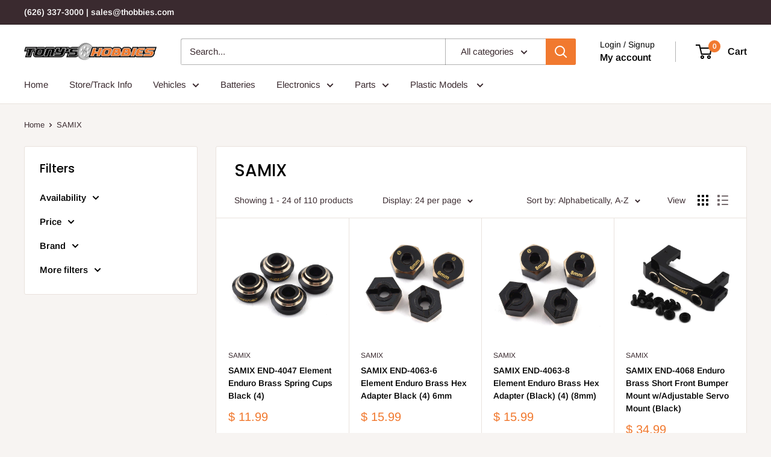

--- FILE ---
content_type: text/html; charset=utf-8
request_url: https://www.thobbies.com/collections/vendors?q=SAMIX
body_size: 26619
content:
<!doctype html>

<html class="no-js" lang="en">
  <head>
    <meta charset="utf-8">
    <meta name="viewport" content="width=device-width, initial-scale=1.0, height=device-height, minimum-scale=1.0, maximum-scale=1.0">
    <meta name="theme-color" content="#f1792f"><title>SAMIX
</title><link rel="canonical" href="https://www.thobbies.com/collections/vendors?q=samix"><link rel="shortcut icon" href="//www.thobbies.com/cdn/shop/files/TH__3_-removebg-preview_96x96.png?v=1689288310" type="image/png"><link rel="preload" as="style" href="//www.thobbies.com/cdn/shop/t/22/assets/theme.css?v=183405724557655299131689276074">
    <link rel="preload" as="script" href="//www.thobbies.com/cdn/shop/t/22/assets/theme.js?v=179372540479631345661686781478">
    <link rel="preconnect" href="https://cdn.shopify.com">
    <link rel="preconnect" href="https://fonts.shopifycdn.com">
    <link rel="dns-prefetch" href="https://productreviews.shopifycdn.com">
    <link rel="dns-prefetch" href="https://ajax.googleapis.com">
    <link rel="dns-prefetch" href="https://maps.googleapis.com">
    <link rel="dns-prefetch" href="https://maps.gstatic.com">

    <meta property="og:type" content="website">
  <meta property="og:title" content="SAMIX">
  <meta property="og:image" content="http://www.thobbies.com/cdn/shop/files/samend-4047.jpg?v=1709860315">
  <meta property="og:image:secure_url" content="https://www.thobbies.com/cdn/shop/files/samend-4047.jpg?v=1709860315">
  <meta property="og:image:width" content="1200">
  <meta property="og:image:height" content="960"><meta property="og:url" content="https://www.thobbies.com/collections/vendors?q=samix">
<meta property="og:site_name" content="Tony&#39;s Hobbies"><meta name="twitter:card" content="summary"><meta name="twitter:title" content="SAMIX">
  <meta name="twitter:description" content="">
  <meta name="twitter:image" content="https://www.thobbies.com/cdn/shop/files/samend-4047_600x600_crop_center.jpg?v=1709860315">
    <link rel="preload" href="//www.thobbies.com/cdn/fonts/poppins/poppins_n5.ad5b4b72b59a00358afc706450c864c3c8323842.woff2" as="font" type="font/woff2" crossorigin><link rel="preload" href="//www.thobbies.com/cdn/fonts/arimo/arimo_n4.a7efb558ca22d2002248bbe6f302a98edee38e35.woff2" as="font" type="font/woff2" crossorigin><style>
  @font-face {
  font-family: Poppins;
  font-weight: 500;
  font-style: normal;
  font-display: swap;
  src: url("//www.thobbies.com/cdn/fonts/poppins/poppins_n5.ad5b4b72b59a00358afc706450c864c3c8323842.woff2") format("woff2"),
       url("//www.thobbies.com/cdn/fonts/poppins/poppins_n5.33757fdf985af2d24b32fcd84c9a09224d4b2c39.woff") format("woff");
}

  @font-face {
  font-family: Arimo;
  font-weight: 400;
  font-style: normal;
  font-display: swap;
  src: url("//www.thobbies.com/cdn/fonts/arimo/arimo_n4.a7efb558ca22d2002248bbe6f302a98edee38e35.woff2") format("woff2"),
       url("//www.thobbies.com/cdn/fonts/arimo/arimo_n4.0da809f7d1d5ede2a73be7094ac00741efdb6387.woff") format("woff");
}

@font-face {
  font-family: Arimo;
  font-weight: 600;
  font-style: normal;
  font-display: swap;
  src: url("//www.thobbies.com/cdn/fonts/arimo/arimo_n6.9c18b0befd86597f319b7d7f925727d04c262b32.woff2") format("woff2"),
       url("//www.thobbies.com/cdn/fonts/arimo/arimo_n6.422bf6679b81a8bfb1b25d19299a53688390c2b9.woff") format("woff");
}

@font-face {
  font-family: Poppins;
  font-weight: 500;
  font-style: italic;
  font-display: swap;
  src: url("//www.thobbies.com/cdn/fonts/poppins/poppins_i5.6acfce842c096080e34792078ef3cb7c3aad24d4.woff2") format("woff2"),
       url("//www.thobbies.com/cdn/fonts/poppins/poppins_i5.a49113e4fe0ad7fd7716bd237f1602cbec299b3c.woff") format("woff");
}


  @font-face {
  font-family: Arimo;
  font-weight: 700;
  font-style: normal;
  font-display: swap;
  src: url("//www.thobbies.com/cdn/fonts/arimo/arimo_n7.1d2d0638e6a1228d86beb0e10006e3280ccb2d04.woff2") format("woff2"),
       url("//www.thobbies.com/cdn/fonts/arimo/arimo_n7.f4b9139e8eac4a17b38b8707044c20f54c3be479.woff") format("woff");
}

  @font-face {
  font-family: Arimo;
  font-weight: 400;
  font-style: italic;
  font-display: swap;
  src: url("//www.thobbies.com/cdn/fonts/arimo/arimo_i4.438ddb21a1b98c7230698d70dc1a21df235701b2.woff2") format("woff2"),
       url("//www.thobbies.com/cdn/fonts/arimo/arimo_i4.0e1908a0dc1ec32fabb5a03a0c9ee2083f82e3d7.woff") format("woff");
}

  @font-face {
  font-family: Arimo;
  font-weight: 700;
  font-style: italic;
  font-display: swap;
  src: url("//www.thobbies.com/cdn/fonts/arimo/arimo_i7.b9f09537c29041ec8d51f8cdb7c9b8e4f1f82cb1.woff2") format("woff2"),
       url("//www.thobbies.com/cdn/fonts/arimo/arimo_i7.ec659fc855f754fd0b1bd052e606bba1058f73da.woff") format("woff");
}


  :root {
    --default-text-font-size : 15px;
    --base-text-font-size    : 15px;
    --heading-font-family    : Poppins, sans-serif;
    --heading-font-weight    : 500;
    --heading-font-style     : normal;
    --text-font-family       : Arimo, sans-serif;
    --text-font-weight       : 400;
    --text-font-style        : normal;
    --text-font-bolder-weight: 600;
    --text-link-decoration   : underline;

    --text-color               : #3a2a2f;
    --text-color-rgb           : 58, 42, 47;
    --heading-color            : #000000;
    --border-color             : #e9e2dd;
    --border-color-rgb         : 233, 226, 221;
    --form-border-color        : #dfd5ce;
    --accent-color             : #f1792f;
    --accent-color-rgb         : 241, 121, 47;
    --link-color               : #f1792f;
    --link-color-hover         : #c6540d;
    --background               : #f7f4f2;
    --secondary-background     : #ffffff;
    --secondary-background-rgb : 255, 255, 255;
    --accent-background        : rgba(241, 121, 47, 0.08);

    --input-background: #ffffff;

    --error-color       : #f71b1b;
    --error-background  : rgba(247, 27, 27, 0.07);
    --success-color     : #48b448;
    --success-background: rgba(72, 180, 72, 0.11);

    --primary-button-background      : #f1792f;
    --primary-button-background-rgb  : 241, 121, 47;
    --primary-button-text-color      : #ffffff;
    --secondary-button-background    : #3a2a2f;
    --secondary-button-background-rgb: 58, 42, 47;
    --secondary-button-text-color    : #ffffff;

    --header-background      : #ffffff;
    --header-text-color      : #000000;
    --header-light-text-color: #000000;
    --header-border-color    : rgba(0, 0, 0, 0.3);
    --header-accent-color    : #f1792f;

    --footer-background-color:    #f7f4f2;
    --footer-heading-text-color:  #3a2a2f;
    --footer-body-text-color:     #3a2a2f;
    --footer-body-text-color-rgb: 58, 42, 47;
    --footer-accent-color:        #f1792f;
    --footer-accent-color-rgb:    241, 121, 47;
    --footer-border:              1px solid var(--border-color);
    
    --flickity-arrow-color: #c1ad9f;--product-on-sale-accent           : #ee0000;
    --product-on-sale-accent-rgb       : 238, 0, 0;
    --product-on-sale-color            : #ffffff;
    --product-in-stock-color           : #008a00;
    --product-low-stock-color          : #ee0000;
    --product-sold-out-color           : #d1d1d4;
    --product-custom-label-1-background: #ff6128;
    --product-custom-label-1-color     : #ffffff;
    --product-custom-label-2-background: #a95ebe;
    --product-custom-label-2-color     : #ffffff;
    --product-review-star-color        : #ffb647;

    --mobile-container-gutter : 20px;
    --desktop-container-gutter: 40px;

    /* Shopify related variables */
    --payment-terms-background-color: #f7f4f2;
  }
</style>

<script>
  // IE11 does not have support for CSS variables, so we have to polyfill them
  if (!(((window || {}).CSS || {}).supports && window.CSS.supports('(--a: 0)'))) {
    const script = document.createElement('script');
    script.type = 'text/javascript';
    script.src = 'https://cdn.jsdelivr.net/npm/css-vars-ponyfill@2';
    script.onload = function() {
      cssVars({});
    };

    document.getElementsByTagName('head')[0].appendChild(script);
  }
</script>


    <script>window.performance && window.performance.mark && window.performance.mark('shopify.content_for_header.start');</script><meta name="google-site-verification" content="FsH3dfyz-uJCnCZVWfb4iL7zHfJWH3f1jqQJdk-zxJo">
<meta id="shopify-digital-wallet" name="shopify-digital-wallet" content="/10574886/digital_wallets/dialog">
<meta name="shopify-checkout-api-token" content="08665988135d8f64d867cead4e8c5f66">
<meta id="in-context-paypal-metadata" data-shop-id="10574886" data-venmo-supported="false" data-environment="production" data-locale="en_US" data-paypal-v4="true" data-currency="USD">
<script async="async" src="/checkouts/internal/preloads.js?locale=en-US"></script>
<link rel="preconnect" href="https://shop.app" crossorigin="anonymous">
<script async="async" src="https://shop.app/checkouts/internal/preloads.js?locale=en-US&shop_id=10574886" crossorigin="anonymous"></script>
<script id="shopify-features" type="application/json">{"accessToken":"08665988135d8f64d867cead4e8c5f66","betas":["rich-media-storefront-analytics"],"domain":"www.thobbies.com","predictiveSearch":true,"shopId":10574886,"locale":"en"}</script>
<script>var Shopify = Shopify || {};
Shopify.shop = "thobbies.myshopify.com";
Shopify.locale = "en";
Shopify.currency = {"active":"USD","rate":"1.0"};
Shopify.country = "US";
Shopify.theme = {"name":"Warehouse","id":137043902679,"schema_name":"Warehouse","schema_version":"4.2.2","theme_store_id":871,"role":"main"};
Shopify.theme.handle = "null";
Shopify.theme.style = {"id":null,"handle":null};
Shopify.cdnHost = "www.thobbies.com/cdn";
Shopify.routes = Shopify.routes || {};
Shopify.routes.root = "/";</script>
<script type="module">!function(o){(o.Shopify=o.Shopify||{}).modules=!0}(window);</script>
<script>!function(o){function n(){var o=[];function n(){o.push(Array.prototype.slice.apply(arguments))}return n.q=o,n}var t=o.Shopify=o.Shopify||{};t.loadFeatures=n(),t.autoloadFeatures=n()}(window);</script>
<script>
  window.ShopifyPay = window.ShopifyPay || {};
  window.ShopifyPay.apiHost = "shop.app\/pay";
  window.ShopifyPay.redirectState = null;
</script>
<script id="shop-js-analytics" type="application/json">{"pageType":"collection"}</script>
<script defer="defer" async type="module" src="//www.thobbies.com/cdn/shopifycloud/shop-js/modules/v2/client.init-shop-cart-sync_BT-GjEfc.en.esm.js"></script>
<script defer="defer" async type="module" src="//www.thobbies.com/cdn/shopifycloud/shop-js/modules/v2/chunk.common_D58fp_Oc.esm.js"></script>
<script defer="defer" async type="module" src="//www.thobbies.com/cdn/shopifycloud/shop-js/modules/v2/chunk.modal_xMitdFEc.esm.js"></script>
<script type="module">
  await import("//www.thobbies.com/cdn/shopifycloud/shop-js/modules/v2/client.init-shop-cart-sync_BT-GjEfc.en.esm.js");
await import("//www.thobbies.com/cdn/shopifycloud/shop-js/modules/v2/chunk.common_D58fp_Oc.esm.js");
await import("//www.thobbies.com/cdn/shopifycloud/shop-js/modules/v2/chunk.modal_xMitdFEc.esm.js");

  window.Shopify.SignInWithShop?.initShopCartSync?.({"fedCMEnabled":true,"windoidEnabled":true});

</script>
<script>
  window.Shopify = window.Shopify || {};
  if (!window.Shopify.featureAssets) window.Shopify.featureAssets = {};
  window.Shopify.featureAssets['shop-js'] = {"shop-cart-sync":["modules/v2/client.shop-cart-sync_DZOKe7Ll.en.esm.js","modules/v2/chunk.common_D58fp_Oc.esm.js","modules/v2/chunk.modal_xMitdFEc.esm.js"],"init-fed-cm":["modules/v2/client.init-fed-cm_B6oLuCjv.en.esm.js","modules/v2/chunk.common_D58fp_Oc.esm.js","modules/v2/chunk.modal_xMitdFEc.esm.js"],"shop-cash-offers":["modules/v2/client.shop-cash-offers_D2sdYoxE.en.esm.js","modules/v2/chunk.common_D58fp_Oc.esm.js","modules/v2/chunk.modal_xMitdFEc.esm.js"],"shop-login-button":["modules/v2/client.shop-login-button_QeVjl5Y3.en.esm.js","modules/v2/chunk.common_D58fp_Oc.esm.js","modules/v2/chunk.modal_xMitdFEc.esm.js"],"pay-button":["modules/v2/client.pay-button_DXTOsIq6.en.esm.js","modules/v2/chunk.common_D58fp_Oc.esm.js","modules/v2/chunk.modal_xMitdFEc.esm.js"],"shop-button":["modules/v2/client.shop-button_DQZHx9pm.en.esm.js","modules/v2/chunk.common_D58fp_Oc.esm.js","modules/v2/chunk.modal_xMitdFEc.esm.js"],"avatar":["modules/v2/client.avatar_BTnouDA3.en.esm.js"],"init-windoid":["modules/v2/client.init-windoid_CR1B-cfM.en.esm.js","modules/v2/chunk.common_D58fp_Oc.esm.js","modules/v2/chunk.modal_xMitdFEc.esm.js"],"init-shop-for-new-customer-accounts":["modules/v2/client.init-shop-for-new-customer-accounts_C_vY_xzh.en.esm.js","modules/v2/client.shop-login-button_QeVjl5Y3.en.esm.js","modules/v2/chunk.common_D58fp_Oc.esm.js","modules/v2/chunk.modal_xMitdFEc.esm.js"],"init-shop-email-lookup-coordinator":["modules/v2/client.init-shop-email-lookup-coordinator_BI7n9ZSv.en.esm.js","modules/v2/chunk.common_D58fp_Oc.esm.js","modules/v2/chunk.modal_xMitdFEc.esm.js"],"init-shop-cart-sync":["modules/v2/client.init-shop-cart-sync_BT-GjEfc.en.esm.js","modules/v2/chunk.common_D58fp_Oc.esm.js","modules/v2/chunk.modal_xMitdFEc.esm.js"],"shop-toast-manager":["modules/v2/client.shop-toast-manager_DiYdP3xc.en.esm.js","modules/v2/chunk.common_D58fp_Oc.esm.js","modules/v2/chunk.modal_xMitdFEc.esm.js"],"init-customer-accounts":["modules/v2/client.init-customer-accounts_D9ZNqS-Q.en.esm.js","modules/v2/client.shop-login-button_QeVjl5Y3.en.esm.js","modules/v2/chunk.common_D58fp_Oc.esm.js","modules/v2/chunk.modal_xMitdFEc.esm.js"],"init-customer-accounts-sign-up":["modules/v2/client.init-customer-accounts-sign-up_iGw4briv.en.esm.js","modules/v2/client.shop-login-button_QeVjl5Y3.en.esm.js","modules/v2/chunk.common_D58fp_Oc.esm.js","modules/v2/chunk.modal_xMitdFEc.esm.js"],"shop-follow-button":["modules/v2/client.shop-follow-button_CqMgW2wH.en.esm.js","modules/v2/chunk.common_D58fp_Oc.esm.js","modules/v2/chunk.modal_xMitdFEc.esm.js"],"checkout-modal":["modules/v2/client.checkout-modal_xHeaAweL.en.esm.js","modules/v2/chunk.common_D58fp_Oc.esm.js","modules/v2/chunk.modal_xMitdFEc.esm.js"],"shop-login":["modules/v2/client.shop-login_D91U-Q7h.en.esm.js","modules/v2/chunk.common_D58fp_Oc.esm.js","modules/v2/chunk.modal_xMitdFEc.esm.js"],"lead-capture":["modules/v2/client.lead-capture_BJmE1dJe.en.esm.js","modules/v2/chunk.common_D58fp_Oc.esm.js","modules/v2/chunk.modal_xMitdFEc.esm.js"],"payment-terms":["modules/v2/client.payment-terms_Ci9AEqFq.en.esm.js","modules/v2/chunk.common_D58fp_Oc.esm.js","modules/v2/chunk.modal_xMitdFEc.esm.js"]};
</script>
<script>(function() {
  var isLoaded = false;
  function asyncLoad() {
    if (isLoaded) return;
    isLoaded = true;
    var urls = ["https:\/\/cdn-scripts.signifyd.com\/shopify\/script-tag.js?shop=thobbies.myshopify.com","https:\/\/js.smile.io\/v1\/smile-shopify.js?shop=thobbies.myshopify.com","\/\/cdn.shopify.com\/s\/files\/1\/0257\/0108\/9360\/t\/85\/assets\/usf-license.js?shop=thobbies.myshopify.com","https:\/\/cdn-bundler.nice-team.net\/app\/js\/bundler.js?shop=thobbies.myshopify.com","https:\/\/tools.luckyorange.com\/core\/lo.js?site-id=2160528b\u0026shop=thobbies.myshopify.com"];
    for (var i = 0; i < urls.length; i++) {
      var s = document.createElement('script');
      s.type = 'text/javascript';
      s.async = true;
      s.src = urls[i];
      var x = document.getElementsByTagName('script')[0];
      x.parentNode.insertBefore(s, x);
    }
  };
  if(window.attachEvent) {
    window.attachEvent('onload', asyncLoad);
  } else {
    window.addEventListener('load', asyncLoad, false);
  }
})();</script>
<script id="__st">var __st={"a":10574886,"offset":-28800,"reqid":"cf44e711-1102-4052-807d-f0db914c0e0d-1769114718","pageurl":"www.thobbies.com\/collections\/vendors?q=SAMIX","u":"cbc7ae0453f6","p":"vendors"};</script>
<script>window.ShopifyPaypalV4VisibilityTracking = true;</script>
<script id="captcha-bootstrap">!function(){'use strict';const t='contact',e='account',n='new_comment',o=[[t,t],['blogs',n],['comments',n],[t,'customer']],c=[[e,'customer_login'],[e,'guest_login'],[e,'recover_customer_password'],[e,'create_customer']],r=t=>t.map((([t,e])=>`form[action*='/${t}']:not([data-nocaptcha='true']) input[name='form_type'][value='${e}']`)).join(','),a=t=>()=>t?[...document.querySelectorAll(t)].map((t=>t.form)):[];function s(){const t=[...o],e=r(t);return a(e)}const i='password',u='form_key',d=['recaptcha-v3-token','g-recaptcha-response','h-captcha-response',i],f=()=>{try{return window.sessionStorage}catch{return}},m='__shopify_v',_=t=>t.elements[u];function p(t,e,n=!1){try{const o=window.sessionStorage,c=JSON.parse(o.getItem(e)),{data:r}=function(t){const{data:e,action:n}=t;return t[m]||n?{data:e,action:n}:{data:t,action:n}}(c);for(const[e,n]of Object.entries(r))t.elements[e]&&(t.elements[e].value=n);n&&o.removeItem(e)}catch(o){console.error('form repopulation failed',{error:o})}}const l='form_type',E='cptcha';function T(t){t.dataset[E]=!0}const w=window,h=w.document,L='Shopify',v='ce_forms',y='captcha';let A=!1;((t,e)=>{const n=(g='f06e6c50-85a8-45c8-87d0-21a2b65856fe',I='https://cdn.shopify.com/shopifycloud/storefront-forms-hcaptcha/ce_storefront_forms_captcha_hcaptcha.v1.5.2.iife.js',D={infoText:'Protected by hCaptcha',privacyText:'Privacy',termsText:'Terms'},(t,e,n)=>{const o=w[L][v],c=o.bindForm;if(c)return c(t,g,e,D).then(n);var r;o.q.push([[t,g,e,D],n]),r=I,A||(h.body.append(Object.assign(h.createElement('script'),{id:'captcha-provider',async:!0,src:r})),A=!0)});var g,I,D;w[L]=w[L]||{},w[L][v]=w[L][v]||{},w[L][v].q=[],w[L][y]=w[L][y]||{},w[L][y].protect=function(t,e){n(t,void 0,e),T(t)},Object.freeze(w[L][y]),function(t,e,n,w,h,L){const[v,y,A,g]=function(t,e,n){const i=e?o:[],u=t?c:[],d=[...i,...u],f=r(d),m=r(i),_=r(d.filter((([t,e])=>n.includes(e))));return[a(f),a(m),a(_),s()]}(w,h,L),I=t=>{const e=t.target;return e instanceof HTMLFormElement?e:e&&e.form},D=t=>v().includes(t);t.addEventListener('submit',(t=>{const e=I(t);if(!e)return;const n=D(e)&&!e.dataset.hcaptchaBound&&!e.dataset.recaptchaBound,o=_(e),c=g().includes(e)&&(!o||!o.value);(n||c)&&t.preventDefault(),c&&!n&&(function(t){try{if(!f())return;!function(t){const e=f();if(!e)return;const n=_(t);if(!n)return;const o=n.value;o&&e.removeItem(o)}(t);const e=Array.from(Array(32),(()=>Math.random().toString(36)[2])).join('');!function(t,e){_(t)||t.append(Object.assign(document.createElement('input'),{type:'hidden',name:u})),t.elements[u].value=e}(t,e),function(t,e){const n=f();if(!n)return;const o=[...t.querySelectorAll(`input[type='${i}']`)].map((({name:t})=>t)),c=[...d,...o],r={};for(const[a,s]of new FormData(t).entries())c.includes(a)||(r[a]=s);n.setItem(e,JSON.stringify({[m]:1,action:t.action,data:r}))}(t,e)}catch(e){console.error('failed to persist form',e)}}(e),e.submit())}));const S=(t,e)=>{t&&!t.dataset[E]&&(n(t,e.some((e=>e===t))),T(t))};for(const o of['focusin','change'])t.addEventListener(o,(t=>{const e=I(t);D(e)&&S(e,y())}));const B=e.get('form_key'),M=e.get(l),P=B&&M;t.addEventListener('DOMContentLoaded',(()=>{const t=y();if(P)for(const e of t)e.elements[l].value===M&&p(e,B);[...new Set([...A(),...v().filter((t=>'true'===t.dataset.shopifyCaptcha))])].forEach((e=>S(e,t)))}))}(h,new URLSearchParams(w.location.search),n,t,e,['guest_login'])})(!0,!0)}();</script>
<script integrity="sha256-4kQ18oKyAcykRKYeNunJcIwy7WH5gtpwJnB7kiuLZ1E=" data-source-attribution="shopify.loadfeatures" defer="defer" src="//www.thobbies.com/cdn/shopifycloud/storefront/assets/storefront/load_feature-a0a9edcb.js" crossorigin="anonymous"></script>
<script crossorigin="anonymous" defer="defer" src="//www.thobbies.com/cdn/shopifycloud/storefront/assets/shopify_pay/storefront-65b4c6d7.js?v=20250812"></script>
<script data-source-attribution="shopify.dynamic_checkout.dynamic.init">var Shopify=Shopify||{};Shopify.PaymentButton=Shopify.PaymentButton||{isStorefrontPortableWallets:!0,init:function(){window.Shopify.PaymentButton.init=function(){};var t=document.createElement("script");t.src="https://www.thobbies.com/cdn/shopifycloud/portable-wallets/latest/portable-wallets.en.js",t.type="module",document.head.appendChild(t)}};
</script>
<script data-source-attribution="shopify.dynamic_checkout.buyer_consent">
  function portableWalletsHideBuyerConsent(e){var t=document.getElementById("shopify-buyer-consent"),n=document.getElementById("shopify-subscription-policy-button");t&&n&&(t.classList.add("hidden"),t.setAttribute("aria-hidden","true"),n.removeEventListener("click",e))}function portableWalletsShowBuyerConsent(e){var t=document.getElementById("shopify-buyer-consent"),n=document.getElementById("shopify-subscription-policy-button");t&&n&&(t.classList.remove("hidden"),t.removeAttribute("aria-hidden"),n.addEventListener("click",e))}window.Shopify?.PaymentButton&&(window.Shopify.PaymentButton.hideBuyerConsent=portableWalletsHideBuyerConsent,window.Shopify.PaymentButton.showBuyerConsent=portableWalletsShowBuyerConsent);
</script>
<script data-source-attribution="shopify.dynamic_checkout.cart.bootstrap">document.addEventListener("DOMContentLoaded",(function(){function t(){return document.querySelector("shopify-accelerated-checkout-cart, shopify-accelerated-checkout")}if(t())Shopify.PaymentButton.init();else{new MutationObserver((function(e,n){t()&&(Shopify.PaymentButton.init(),n.disconnect())})).observe(document.body,{childList:!0,subtree:!0})}}));
</script>
<link id="shopify-accelerated-checkout-styles" rel="stylesheet" media="screen" href="https://www.thobbies.com/cdn/shopifycloud/portable-wallets/latest/accelerated-checkout-backwards-compat.css" crossorigin="anonymous">
<style id="shopify-accelerated-checkout-cart">
        #shopify-buyer-consent {
  margin-top: 1em;
  display: inline-block;
  width: 100%;
}

#shopify-buyer-consent.hidden {
  display: none;
}

#shopify-subscription-policy-button {
  background: none;
  border: none;
  padding: 0;
  text-decoration: underline;
  font-size: inherit;
  cursor: pointer;
}

#shopify-subscription-policy-button::before {
  box-shadow: none;
}

      </style>

<script>window.performance && window.performance.mark && window.performance.mark('shopify.content_for_header.end');</script>

    <link rel="stylesheet" href="//www.thobbies.com/cdn/shop/t/22/assets/theme.css?v=183405724557655299131689276074">

    


  <script type="application/ld+json">
  {
    "@context": "https://schema.org",
    "@type": "BreadcrumbList",
  "itemListElement": [{
      "@type": "ListItem",
      "position": 1,
      "name": "Home",
      "item": "https://www.thobbies.com"
    },{
          "@type": "ListItem",
          "position": 2,
          "name": "SAMIX",
          "item": "https://www.thobbies.com/collections/vendors?q=SAMIX"
        }]
  }
  </script>



    <script>
      // This allows to expose several variables to the global scope, to be used in scripts
      window.theme = {
        pageType: "collection",
        cartCount: 0,
        moneyFormat: "$ {{amount}}",
        moneyWithCurrencyFormat: "$ {{amount}} USD",
        currencyCodeEnabled: false,
        showDiscount: true,
        discountMode: "percentage",
        cartType: "drawer"
      };

      window.routes = {
        rootUrl: "\/",
        rootUrlWithoutSlash: '',
        cartUrl: "\/cart",
        cartAddUrl: "\/cart\/add",
        cartChangeUrl: "\/cart\/change",
        searchUrl: "\/search",
        productRecommendationsUrl: "\/recommendations\/products"
      };

      window.languages = {
        productRegularPrice: "Regular price",
        productSalePrice: "Sale price",
        collectionOnSaleLabel: "Save {{savings}}",
        productFormUnavailable: "Unavailable",
        productFormAddToCart: "Add to cart",
        productFormPreOrder: "Pre-order",
        productFormSoldOut: "Sold out",
        productAdded: "Product has been added to your cart",
        productAddedShort: "Added!",
        shippingEstimatorNoResults: "No shipping could be found for your address.",
        shippingEstimatorOneResult: "There is one shipping rate for your address:",
        shippingEstimatorMultipleResults: "There are {{count}} shipping rates for your address:",
        shippingEstimatorErrors: "There are some errors:"
      };

      document.documentElement.className = document.documentElement.className.replace('no-js', 'js');
    </script><script src="//www.thobbies.com/cdn/shop/t/22/assets/theme.js?v=179372540479631345661686781478" defer></script>
    <script src="//www.thobbies.com/cdn/shop/t/22/assets/custom.js?v=102476495355921946141686781478" defer></script><script>
        (function () {
          window.onpageshow = function() {
            // We force re-freshing the cart content onpageshow, as most browsers will serve a cache copy when hitting the
            // back button, which cause staled data
            document.documentElement.dispatchEvent(new CustomEvent('cart:refresh', {
              bubbles: true,
              detail: {scrollToTop: false}
            }));
          };
        })();
      </script><!-- BEGIN app block: shopify://apps/bundler/blocks/bundler-script-append/7a6ae1b8-3b16-449b-8429-8bb89a62c664 --><script defer="defer">
	/**	Bundler script loader, version number: 2.0 */
	(function(){
		var loadScript=function(a,b){var c=document.createElement("script");c.type="text/javascript",c.readyState?c.onreadystatechange=function(){("loaded"==c.readyState||"complete"==c.readyState)&&(c.onreadystatechange=null,b())}:c.onload=function(){b()},c.src=a,document.getElementsByTagName("head")[0].appendChild(c)};
		appendScriptUrl('thobbies.myshopify.com');

		// get script url and append timestamp of last change
		function appendScriptUrl(shop) {

			var timeStamp = Math.floor(Date.now() / (1000*1*1));
			var timestampUrl = 'https://bundler.nice-team.net/app/shop/status/'+shop+'.js?'+timeStamp;

			loadScript(timestampUrl, function() {
				// append app script
				if (typeof bundler_settings_updated == 'undefined') {
					console.log('settings are undefined');
					bundler_settings_updated = 'default-by-script';
				}
				var scriptUrl = "https://cdn-bundler.nice-team.net/app/js/bundler-script.js?shop="+shop+"&"+bundler_settings_updated;
				loadScript(scriptUrl, function(){});
			});
		}
	})();

	var BndlrScriptAppended = true;
	
</script>

<!-- END app block --><script src="https://cdn.shopify.com/extensions/019be689-f1ac-7abc-a55f-651cfc8c6699/smile-io-273/assets/smile-loader.js" type="text/javascript" defer="defer"></script>
<link href="https://monorail-edge.shopifysvc.com" rel="dns-prefetch">
<script>(function(){if ("sendBeacon" in navigator && "performance" in window) {try {var session_token_from_headers = performance.getEntriesByType('navigation')[0].serverTiming.find(x => x.name == '_s').description;} catch {var session_token_from_headers = undefined;}var session_cookie_matches = document.cookie.match(/_shopify_s=([^;]*)/);var session_token_from_cookie = session_cookie_matches && session_cookie_matches.length === 2 ? session_cookie_matches[1] : "";var session_token = session_token_from_headers || session_token_from_cookie || "";function handle_abandonment_event(e) {var entries = performance.getEntries().filter(function(entry) {return /monorail-edge.shopifysvc.com/.test(entry.name);});if (!window.abandonment_tracked && entries.length === 0) {window.abandonment_tracked = true;var currentMs = Date.now();var navigation_start = performance.timing.navigationStart;var payload = {shop_id: 10574886,url: window.location.href,navigation_start,duration: currentMs - navigation_start,session_token,page_type: "collection"};window.navigator.sendBeacon("https://monorail-edge.shopifysvc.com/v1/produce", JSON.stringify({schema_id: "online_store_buyer_site_abandonment/1.1",payload: payload,metadata: {event_created_at_ms: currentMs,event_sent_at_ms: currentMs}}));}}window.addEventListener('pagehide', handle_abandonment_event);}}());</script>
<script id="web-pixels-manager-setup">(function e(e,d,r,n,o){if(void 0===o&&(o={}),!Boolean(null===(a=null===(i=window.Shopify)||void 0===i?void 0:i.analytics)||void 0===a?void 0:a.replayQueue)){var i,a;window.Shopify=window.Shopify||{};var t=window.Shopify;t.analytics=t.analytics||{};var s=t.analytics;s.replayQueue=[],s.publish=function(e,d,r){return s.replayQueue.push([e,d,r]),!0};try{self.performance.mark("wpm:start")}catch(e){}var l=function(){var e={modern:/Edge?\/(1{2}[4-9]|1[2-9]\d|[2-9]\d{2}|\d{4,})\.\d+(\.\d+|)|Firefox\/(1{2}[4-9]|1[2-9]\d|[2-9]\d{2}|\d{4,})\.\d+(\.\d+|)|Chrom(ium|e)\/(9{2}|\d{3,})\.\d+(\.\d+|)|(Maci|X1{2}).+ Version\/(15\.\d+|(1[6-9]|[2-9]\d|\d{3,})\.\d+)([,.]\d+|)( \(\w+\)|)( Mobile\/\w+|) Safari\/|Chrome.+OPR\/(9{2}|\d{3,})\.\d+\.\d+|(CPU[ +]OS|iPhone[ +]OS|CPU[ +]iPhone|CPU IPhone OS|CPU iPad OS)[ +]+(15[._]\d+|(1[6-9]|[2-9]\d|\d{3,})[._]\d+)([._]\d+|)|Android:?[ /-](13[3-9]|1[4-9]\d|[2-9]\d{2}|\d{4,})(\.\d+|)(\.\d+|)|Android.+Firefox\/(13[5-9]|1[4-9]\d|[2-9]\d{2}|\d{4,})\.\d+(\.\d+|)|Android.+Chrom(ium|e)\/(13[3-9]|1[4-9]\d|[2-9]\d{2}|\d{4,})\.\d+(\.\d+|)|SamsungBrowser\/([2-9]\d|\d{3,})\.\d+/,legacy:/Edge?\/(1[6-9]|[2-9]\d|\d{3,})\.\d+(\.\d+|)|Firefox\/(5[4-9]|[6-9]\d|\d{3,})\.\d+(\.\d+|)|Chrom(ium|e)\/(5[1-9]|[6-9]\d|\d{3,})\.\d+(\.\d+|)([\d.]+$|.*Safari\/(?![\d.]+ Edge\/[\d.]+$))|(Maci|X1{2}).+ Version\/(10\.\d+|(1[1-9]|[2-9]\d|\d{3,})\.\d+)([,.]\d+|)( \(\w+\)|)( Mobile\/\w+|) Safari\/|Chrome.+OPR\/(3[89]|[4-9]\d|\d{3,})\.\d+\.\d+|(CPU[ +]OS|iPhone[ +]OS|CPU[ +]iPhone|CPU IPhone OS|CPU iPad OS)[ +]+(10[._]\d+|(1[1-9]|[2-9]\d|\d{3,})[._]\d+)([._]\d+|)|Android:?[ /-](13[3-9]|1[4-9]\d|[2-9]\d{2}|\d{4,})(\.\d+|)(\.\d+|)|Mobile Safari.+OPR\/([89]\d|\d{3,})\.\d+\.\d+|Android.+Firefox\/(13[5-9]|1[4-9]\d|[2-9]\d{2}|\d{4,})\.\d+(\.\d+|)|Android.+Chrom(ium|e)\/(13[3-9]|1[4-9]\d|[2-9]\d{2}|\d{4,})\.\d+(\.\d+|)|Android.+(UC? ?Browser|UCWEB|U3)[ /]?(15\.([5-9]|\d{2,})|(1[6-9]|[2-9]\d|\d{3,})\.\d+)\.\d+|SamsungBrowser\/(5\.\d+|([6-9]|\d{2,})\.\d+)|Android.+MQ{2}Browser\/(14(\.(9|\d{2,})|)|(1[5-9]|[2-9]\d|\d{3,})(\.\d+|))(\.\d+|)|K[Aa][Ii]OS\/(3\.\d+|([4-9]|\d{2,})\.\d+)(\.\d+|)/},d=e.modern,r=e.legacy,n=navigator.userAgent;return n.match(d)?"modern":n.match(r)?"legacy":"unknown"}(),u="modern"===l?"modern":"legacy",c=(null!=n?n:{modern:"",legacy:""})[u],f=function(e){return[e.baseUrl,"/wpm","/b",e.hashVersion,"modern"===e.buildTarget?"m":"l",".js"].join("")}({baseUrl:d,hashVersion:r,buildTarget:u}),m=function(e){var d=e.version,r=e.bundleTarget,n=e.surface,o=e.pageUrl,i=e.monorailEndpoint;return{emit:function(e){var a=e.status,t=e.errorMsg,s=(new Date).getTime(),l=JSON.stringify({metadata:{event_sent_at_ms:s},events:[{schema_id:"web_pixels_manager_load/3.1",payload:{version:d,bundle_target:r,page_url:o,status:a,surface:n,error_msg:t},metadata:{event_created_at_ms:s}}]});if(!i)return console&&console.warn&&console.warn("[Web Pixels Manager] No Monorail endpoint provided, skipping logging."),!1;try{return self.navigator.sendBeacon.bind(self.navigator)(i,l)}catch(e){}var u=new XMLHttpRequest;try{return u.open("POST",i,!0),u.setRequestHeader("Content-Type","text/plain"),u.send(l),!0}catch(e){return console&&console.warn&&console.warn("[Web Pixels Manager] Got an unhandled error while logging to Monorail."),!1}}}}({version:r,bundleTarget:l,surface:e.surface,pageUrl:self.location.href,monorailEndpoint:e.monorailEndpoint});try{o.browserTarget=l,function(e){var d=e.src,r=e.async,n=void 0===r||r,o=e.onload,i=e.onerror,a=e.sri,t=e.scriptDataAttributes,s=void 0===t?{}:t,l=document.createElement("script"),u=document.querySelector("head"),c=document.querySelector("body");if(l.async=n,l.src=d,a&&(l.integrity=a,l.crossOrigin="anonymous"),s)for(var f in s)if(Object.prototype.hasOwnProperty.call(s,f))try{l.dataset[f]=s[f]}catch(e){}if(o&&l.addEventListener("load",o),i&&l.addEventListener("error",i),u)u.appendChild(l);else{if(!c)throw new Error("Did not find a head or body element to append the script");c.appendChild(l)}}({src:f,async:!0,onload:function(){if(!function(){var e,d;return Boolean(null===(d=null===(e=window.Shopify)||void 0===e?void 0:e.analytics)||void 0===d?void 0:d.initialized)}()){var d=window.webPixelsManager.init(e)||void 0;if(d){var r=window.Shopify.analytics;r.replayQueue.forEach((function(e){var r=e[0],n=e[1],o=e[2];d.publishCustomEvent(r,n,o)})),r.replayQueue=[],r.publish=d.publishCustomEvent,r.visitor=d.visitor,r.initialized=!0}}},onerror:function(){return m.emit({status:"failed",errorMsg:"".concat(f," has failed to load")})},sri:function(e){var d=/^sha384-[A-Za-z0-9+/=]+$/;return"string"==typeof e&&d.test(e)}(c)?c:"",scriptDataAttributes:o}),m.emit({status:"loading"})}catch(e){m.emit({status:"failed",errorMsg:(null==e?void 0:e.message)||"Unknown error"})}}})({shopId: 10574886,storefrontBaseUrl: "https://www.thobbies.com",extensionsBaseUrl: "https://extensions.shopifycdn.com/cdn/shopifycloud/web-pixels-manager",monorailEndpoint: "https://monorail-edge.shopifysvc.com/unstable/produce_batch",surface: "storefront-renderer",enabledBetaFlags: ["2dca8a86"],webPixelsConfigList: [{"id":"477855959","configuration":"{\"config\":\"{\\\"pixel_id\\\":\\\"G-DQB2EWQ5Q9\\\",\\\"target_country\\\":\\\"US\\\",\\\"gtag_events\\\":[{\\\"type\\\":\\\"begin_checkout\\\",\\\"action_label\\\":\\\"G-DQB2EWQ5Q9\\\"},{\\\"type\\\":\\\"search\\\",\\\"action_label\\\":\\\"G-DQB2EWQ5Q9\\\"},{\\\"type\\\":\\\"view_item\\\",\\\"action_label\\\":[\\\"G-DQB2EWQ5Q9\\\",\\\"MC-FVDN07Y8HZ\\\"]},{\\\"type\\\":\\\"purchase\\\",\\\"action_label\\\":[\\\"G-DQB2EWQ5Q9\\\",\\\"MC-FVDN07Y8HZ\\\"]},{\\\"type\\\":\\\"page_view\\\",\\\"action_label\\\":[\\\"G-DQB2EWQ5Q9\\\",\\\"MC-FVDN07Y8HZ\\\"]},{\\\"type\\\":\\\"add_payment_info\\\",\\\"action_label\\\":\\\"G-DQB2EWQ5Q9\\\"},{\\\"type\\\":\\\"add_to_cart\\\",\\\"action_label\\\":\\\"G-DQB2EWQ5Q9\\\"}],\\\"enable_monitoring_mode\\\":false}\"}","eventPayloadVersion":"v1","runtimeContext":"OPEN","scriptVersion":"b2a88bafab3e21179ed38636efcd8a93","type":"APP","apiClientId":1780363,"privacyPurposes":[],"dataSharingAdjustments":{"protectedCustomerApprovalScopes":["read_customer_address","read_customer_email","read_customer_name","read_customer_personal_data","read_customer_phone"]}},{"id":"56262871","configuration":"{\"environment\":\"production\",\"isPlusUser\":\"false\",\"siteId\":\"2160528b\"}","eventPayloadVersion":"v1","runtimeContext":"STRICT","scriptVersion":"d38a2000dcd0eb072d7eed6a88122b6b","type":"APP","apiClientId":187969,"privacyPurposes":["ANALYTICS","MARKETING"],"capabilities":["advanced_dom_events"],"dataSharingAdjustments":{"protectedCustomerApprovalScopes":[]}},{"id":"shopify-app-pixel","configuration":"{}","eventPayloadVersion":"v1","runtimeContext":"STRICT","scriptVersion":"0450","apiClientId":"shopify-pixel","type":"APP","privacyPurposes":["ANALYTICS","MARKETING"]},{"id":"shopify-custom-pixel","eventPayloadVersion":"v1","runtimeContext":"LAX","scriptVersion":"0450","apiClientId":"shopify-pixel","type":"CUSTOM","privacyPurposes":["ANALYTICS","MARKETING"]}],isMerchantRequest: false,initData: {"shop":{"name":"Tony's Hobbies","paymentSettings":{"currencyCode":"USD"},"myshopifyDomain":"thobbies.myshopify.com","countryCode":"US","storefrontUrl":"https:\/\/www.thobbies.com"},"customer":null,"cart":null,"checkout":null,"productVariants":[],"purchasingCompany":null},},"https://www.thobbies.com/cdn","fcfee988w5aeb613cpc8e4bc33m6693e112",{"modern":"","legacy":""},{"shopId":"10574886","storefrontBaseUrl":"https:\/\/www.thobbies.com","extensionBaseUrl":"https:\/\/extensions.shopifycdn.com\/cdn\/shopifycloud\/web-pixels-manager","surface":"storefront-renderer","enabledBetaFlags":"[\"2dca8a86\"]","isMerchantRequest":"false","hashVersion":"fcfee988w5aeb613cpc8e4bc33m6693e112","publish":"custom","events":"[[\"page_viewed\",{}]]"});</script><script>
  window.ShopifyAnalytics = window.ShopifyAnalytics || {};
  window.ShopifyAnalytics.meta = window.ShopifyAnalytics.meta || {};
  window.ShopifyAnalytics.meta.currency = 'USD';
  var meta = {"page":{"pageType":"vendors","requestId":"cf44e711-1102-4052-807d-f0db914c0e0d-1769114718"}};
  for (var attr in meta) {
    window.ShopifyAnalytics.meta[attr] = meta[attr];
  }
</script>
<script class="analytics">
  (function () {
    var customDocumentWrite = function(content) {
      var jquery = null;

      if (window.jQuery) {
        jquery = window.jQuery;
      } else if (window.Checkout && window.Checkout.$) {
        jquery = window.Checkout.$;
      }

      if (jquery) {
        jquery('body').append(content);
      }
    };

    var hasLoggedConversion = function(token) {
      if (token) {
        return document.cookie.indexOf('loggedConversion=' + token) !== -1;
      }
      return false;
    }

    var setCookieIfConversion = function(token) {
      if (token) {
        var twoMonthsFromNow = new Date(Date.now());
        twoMonthsFromNow.setMonth(twoMonthsFromNow.getMonth() + 2);

        document.cookie = 'loggedConversion=' + token + '; expires=' + twoMonthsFromNow;
      }
    }

    var trekkie = window.ShopifyAnalytics.lib = window.trekkie = window.trekkie || [];
    if (trekkie.integrations) {
      return;
    }
    trekkie.methods = [
      'identify',
      'page',
      'ready',
      'track',
      'trackForm',
      'trackLink'
    ];
    trekkie.factory = function(method) {
      return function() {
        var args = Array.prototype.slice.call(arguments);
        args.unshift(method);
        trekkie.push(args);
        return trekkie;
      };
    };
    for (var i = 0; i < trekkie.methods.length; i++) {
      var key = trekkie.methods[i];
      trekkie[key] = trekkie.factory(key);
    }
    trekkie.load = function(config) {
      trekkie.config = config || {};
      trekkie.config.initialDocumentCookie = document.cookie;
      var first = document.getElementsByTagName('script')[0];
      var script = document.createElement('script');
      script.type = 'text/javascript';
      script.onerror = function(e) {
        var scriptFallback = document.createElement('script');
        scriptFallback.type = 'text/javascript';
        scriptFallback.onerror = function(error) {
                var Monorail = {
      produce: function produce(monorailDomain, schemaId, payload) {
        var currentMs = new Date().getTime();
        var event = {
          schema_id: schemaId,
          payload: payload,
          metadata: {
            event_created_at_ms: currentMs,
            event_sent_at_ms: currentMs
          }
        };
        return Monorail.sendRequest("https://" + monorailDomain + "/v1/produce", JSON.stringify(event));
      },
      sendRequest: function sendRequest(endpointUrl, payload) {
        // Try the sendBeacon API
        if (window && window.navigator && typeof window.navigator.sendBeacon === 'function' && typeof window.Blob === 'function' && !Monorail.isIos12()) {
          var blobData = new window.Blob([payload], {
            type: 'text/plain'
          });

          if (window.navigator.sendBeacon(endpointUrl, blobData)) {
            return true;
          } // sendBeacon was not successful

        } // XHR beacon

        var xhr = new XMLHttpRequest();

        try {
          xhr.open('POST', endpointUrl);
          xhr.setRequestHeader('Content-Type', 'text/plain');
          xhr.send(payload);
        } catch (e) {
          console.log(e);
        }

        return false;
      },
      isIos12: function isIos12() {
        return window.navigator.userAgent.lastIndexOf('iPhone; CPU iPhone OS 12_') !== -1 || window.navigator.userAgent.lastIndexOf('iPad; CPU OS 12_') !== -1;
      }
    };
    Monorail.produce('monorail-edge.shopifysvc.com',
      'trekkie_storefront_load_errors/1.1',
      {shop_id: 10574886,
      theme_id: 137043902679,
      app_name: "storefront",
      context_url: window.location.href,
      source_url: "//www.thobbies.com/cdn/s/trekkie.storefront.46a754ac07d08c656eb845cfbf513dd9a18d4ced.min.js"});

        };
        scriptFallback.async = true;
        scriptFallback.src = '//www.thobbies.com/cdn/s/trekkie.storefront.46a754ac07d08c656eb845cfbf513dd9a18d4ced.min.js';
        first.parentNode.insertBefore(scriptFallback, first);
      };
      script.async = true;
      script.src = '//www.thobbies.com/cdn/s/trekkie.storefront.46a754ac07d08c656eb845cfbf513dd9a18d4ced.min.js';
      first.parentNode.insertBefore(script, first);
    };
    trekkie.load(
      {"Trekkie":{"appName":"storefront","development":false,"defaultAttributes":{"shopId":10574886,"isMerchantRequest":null,"themeId":137043902679,"themeCityHash":"9158297195951871865","contentLanguage":"en","currency":"USD","eventMetadataId":"6cdb59b6-8a72-4ad5-9834-f04ab6ed1634"},"isServerSideCookieWritingEnabled":true,"monorailRegion":"shop_domain","enabledBetaFlags":["65f19447"]},"Session Attribution":{},"S2S":{"facebookCapiEnabled":false,"source":"trekkie-storefront-renderer","apiClientId":580111}}
    );

    var loaded = false;
    trekkie.ready(function() {
      if (loaded) return;
      loaded = true;

      window.ShopifyAnalytics.lib = window.trekkie;

      var originalDocumentWrite = document.write;
      document.write = customDocumentWrite;
      try { window.ShopifyAnalytics.merchantGoogleAnalytics.call(this); } catch(error) {};
      document.write = originalDocumentWrite;

      window.ShopifyAnalytics.lib.page(null,{"pageType":"vendors","requestId":"cf44e711-1102-4052-807d-f0db914c0e0d-1769114718","shopifyEmitted":true});

      var match = window.location.pathname.match(/checkouts\/(.+)\/(thank_you|post_purchase)/)
      var token = match? match[1]: undefined;
      if (!hasLoggedConversion(token)) {
        setCookieIfConversion(token);
        
      }
    });


        var eventsListenerScript = document.createElement('script');
        eventsListenerScript.async = true;
        eventsListenerScript.src = "//www.thobbies.com/cdn/shopifycloud/storefront/assets/shop_events_listener-3da45d37.js";
        document.getElementsByTagName('head')[0].appendChild(eventsListenerScript);

})();</script>
<script
  defer
  src="https://www.thobbies.com/cdn/shopifycloud/perf-kit/shopify-perf-kit-3.0.4.min.js"
  data-application="storefront-renderer"
  data-shop-id="10574886"
  data-render-region="gcp-us-central1"
  data-page-type="collection"
  data-theme-instance-id="137043902679"
  data-theme-name="Warehouse"
  data-theme-version="4.2.2"
  data-monorail-region="shop_domain"
  data-resource-timing-sampling-rate="10"
  data-shs="true"
  data-shs-beacon="true"
  data-shs-export-with-fetch="true"
  data-shs-logs-sample-rate="1"
  data-shs-beacon-endpoint="https://www.thobbies.com/api/collect"
></script>
</head>

  <body class="warehouse--v4 features--animate-zoom template-collection " data-instant-intensity="viewport"><svg class="visually-hidden">
      <linearGradient id="rating-star-gradient-half">
        <stop offset="50%" stop-color="var(--product-review-star-color)" />
        <stop offset="50%" stop-color="rgba(var(--text-color-rgb), .4)" stop-opacity="0.4" />
      </linearGradient>
    </svg>

    <a href="#main" class="visually-hidden skip-to-content">Skip to content</a>
    <span class="loading-bar"></span><!-- BEGIN sections: header-group -->
<div id="shopify-section-sections--16793750700247__announcement-bar" class="shopify-section shopify-section-group-header-group shopify-section--announcement-bar"><section data-section-id="sections--16793750700247__announcement-bar" data-section-type="announcement-bar" data-section-settings='{
  "showNewsletter": false
}'><div class="announcement-bar">
    <div class="container">
      <div class="announcement-bar__inner"><p class="announcement-bar__content announcement-bar__content--left">(626) 337-3000 | sales@thobbies.com</p></div>
    </div>
  </div>
</section>

<style>
  .announcement-bar {
    background: #3a2a2f;
    color: #ffffff;
  }
</style>

<script>document.documentElement.style.removeProperty('--announcement-bar-button-width');document.documentElement.style.setProperty('--announcement-bar-height', document.getElementById('shopify-section-sections--16793750700247__announcement-bar').clientHeight + 'px');
</script>

</div><div id="shopify-section-sections--16793750700247__header" class="shopify-section shopify-section-group-header-group shopify-section__header"><section data-section-id="sections--16793750700247__header" data-section-type="header" data-section-settings='{
  "navigationLayout": "inline",
  "desktopOpenTrigger": "hover",
  "useStickyHeader": true
}'>
  <header class="header header--inline " role="banner">
    <div class="container">
      <div class="header__inner"><nav class="header__mobile-nav hidden-lap-and-up">
            <button class="header__mobile-nav-toggle icon-state touch-area" data-action="toggle-menu" aria-expanded="false" aria-haspopup="true" aria-controls="mobile-menu" aria-label="Open menu">
              <span class="icon-state__primary"><svg focusable="false" class="icon icon--hamburger-mobile " viewBox="0 0 20 16" role="presentation">
      <path d="M0 14h20v2H0v-2zM0 0h20v2H0V0zm0 7h20v2H0V7z" fill="currentColor" fill-rule="evenodd"></path>
    </svg></span>
              <span class="icon-state__secondary"><svg focusable="false" class="icon icon--close " viewBox="0 0 19 19" role="presentation">
      <path d="M9.1923882 8.39339828l7.7781745-7.7781746 1.4142136 1.41421357-7.7781746 7.77817459 7.7781746 7.77817456L16.9705627 19l-7.7781745-7.7781746L1.41421356 19 0 17.5857864l7.7781746-7.77817456L0 2.02943725 1.41421356.61522369 9.1923882 8.39339828z" fill="currentColor" fill-rule="evenodd"></path>
    </svg></span>
            </button><div id="mobile-menu" class="mobile-menu" aria-hidden="true"><svg focusable="false" class="icon icon--nav-triangle-borderless " viewBox="0 0 20 9" role="presentation">
      <path d="M.47108938 9c.2694725-.26871321.57077721-.56867841.90388257-.89986354C3.12384116 6.36134886 5.74788116 3.76338565 9.2467995.30653888c.4145057-.4095171 1.0844277-.40860098 1.4977971.00205122L19.4935156 9H.47108938z" fill="#ffffff"></path>
    </svg><div class="mobile-menu__inner">
    <div class="mobile-menu__panel">
      <div class="mobile-menu__section">
        <ul class="mobile-menu__nav" data-type="menu" role="list"><li class="mobile-menu__nav-item"><a href="/" class="mobile-menu__nav-link" data-type="menuitem">Home</a></li><li class="mobile-menu__nav-item"><a href="/pages/about-us" class="mobile-menu__nav-link" data-type="menuitem">Store/Track Info</a></li><li class="mobile-menu__nav-item"><button class="mobile-menu__nav-link" data-type="menuitem" aria-haspopup="true" aria-expanded="false" aria-controls="mobile-panel-2" data-action="open-panel">Vehicles<svg focusable="false" class="icon icon--arrow-right " viewBox="0 0 8 12" role="presentation">
      <path stroke="currentColor" stroke-width="2" d="M2 2l4 4-4 4" fill="none" stroke-linecap="square"></path>
    </svg></button></li><li class="mobile-menu__nav-item"><a href="/collections/car-truck-batteries" class="mobile-menu__nav-link" data-type="menuitem">Batteries</a></li><li class="mobile-menu__nav-item"><button class="mobile-menu__nav-link" data-type="menuitem" aria-haspopup="true" aria-expanded="false" aria-controls="mobile-panel-4" data-action="open-panel">Electronics<svg focusable="false" class="icon icon--arrow-right " viewBox="0 0 8 12" role="presentation">
      <path stroke="currentColor" stroke-width="2" d="M2 2l4 4-4 4" fill="none" stroke-linecap="square"></path>
    </svg></button></li><li class="mobile-menu__nav-item"><button class="mobile-menu__nav-link" data-type="menuitem" aria-haspopup="true" aria-expanded="false" aria-controls="mobile-panel-5" data-action="open-panel">Parts<svg focusable="false" class="icon icon--arrow-right " viewBox="0 0 8 12" role="presentation">
      <path stroke="currentColor" stroke-width="2" d="M2 2l4 4-4 4" fill="none" stroke-linecap="square"></path>
    </svg></button></li><li class="mobile-menu__nav-item"><button class="mobile-menu__nav-link" data-type="menuitem" aria-haspopup="true" aria-expanded="false" aria-controls="mobile-panel-6" data-action="open-panel">Plastic Models <svg focusable="false" class="icon icon--arrow-right " viewBox="0 0 8 12" role="presentation">
      <path stroke="currentColor" stroke-width="2" d="M2 2l4 4-4 4" fill="none" stroke-linecap="square"></path>
    </svg></button></li></ul>
      </div><div class="mobile-menu__section mobile-menu__section--loose">
          <p class="mobile-menu__section-title heading h5">Need help?</p><div class="mobile-menu__help-wrapper"><svg focusable="false" class="icon icon--bi-phone " viewBox="0 0 24 24" role="presentation">
      <g stroke-width="2" fill="none" fill-rule="evenodd" stroke-linecap="square">
        <path d="M17 15l-3 3-8-8 3-3-5-5-3 3c0 9.941 8.059 18 18 18l3-3-5-5z" stroke="#000000"></path>
        <path d="M14 1c4.971 0 9 4.029 9 9m-9-5c2.761 0 5 2.239 5 5" stroke="#f1792f"></path>
      </g>
    </svg><span>(626) 337-3000</span>
            </div><div class="mobile-menu__help-wrapper"><svg focusable="false" class="icon icon--bi-email " viewBox="0 0 22 22" role="presentation">
      <g fill="none" fill-rule="evenodd">
        <path stroke="#f1792f" d="M.916667 10.08333367l3.66666667-2.65833334v4.65849997zm20.1666667 0L17.416667 7.42500033v4.65849997z"></path>
        <path stroke="#000000" stroke-width="2" d="M4.58333367 7.42500033L.916667 10.08333367V21.0833337h20.1666667V10.08333367L17.416667 7.42500033"></path>
        <path stroke="#000000" stroke-width="2" d="M4.58333367 12.1000003V.916667H17.416667v11.1833333m-16.5-2.01666663L21.0833337 21.0833337m0-11.00000003L11.0000003 15.5833337"></path>
        <path d="M8.25000033 5.50000033h5.49999997M8.25000033 9.166667h5.49999997" stroke="#f1792f" stroke-width="2" stroke-linecap="square"></path>
      </g>
    </svg><a href="mailto:info@thobbies.com">info@thobbies.com</a>
            </div></div></div><div id="mobile-panel-2" class="mobile-menu__panel is-nested">
          <div class="mobile-menu__section is-sticky">
            <button class="mobile-menu__back-button" data-action="close-panel"><svg focusable="false" class="icon icon--arrow-left " viewBox="0 0 8 12" role="presentation">
      <path stroke="currentColor" stroke-width="2" d="M6 10L2 6l4-4" fill="none" stroke-linecap="square"></path>
    </svg> Back</button>
          </div>

          <div class="mobile-menu__section"><ul class="mobile-menu__nav" data-type="menu" role="list">
                <li class="mobile-menu__nav-item">
                  <a href="/collections/vehicles" class="mobile-menu__nav-link text--strong">Vehicles</a>
                </li><li class="mobile-menu__nav-item"><button class="mobile-menu__nav-link" data-type="menuitem" aria-haspopup="true" aria-expanded="false" aria-controls="mobile-panel-2-0" data-action="open-panel">Aircraft<svg focusable="false" class="icon icon--arrow-right " viewBox="0 0 8 12" role="presentation">
      <path stroke="currentColor" stroke-width="2" d="M2 2l4 4-4 4" fill="none" stroke-linecap="square"></path>
    </svg></button></li><li class="mobile-menu__nav-item"><a href="/collections/boats" class="mobile-menu__nav-link" data-type="menuitem">Boats</a></li><li class="mobile-menu__nav-item"><button class="mobile-menu__nav-link" data-type="menuitem" aria-haspopup="true" aria-expanded="false" aria-controls="mobile-panel-2-2" data-action="open-panel">Cars & Trucks<svg focusable="false" class="icon icon--arrow-right " viewBox="0 0 8 12" role="presentation">
      <path stroke="currentColor" stroke-width="2" d="M2 2l4 4-4 4" fill="none" stroke-linecap="square"></path>
    </svg></button></li></ul></div>
        </div><div id="mobile-panel-4" class="mobile-menu__panel is-nested">
          <div class="mobile-menu__section is-sticky">
            <button class="mobile-menu__back-button" data-action="close-panel"><svg focusable="false" class="icon icon--arrow-left " viewBox="0 0 8 12" role="presentation">
      <path stroke="currentColor" stroke-width="2" d="M6 10L2 6l4-4" fill="none" stroke-linecap="square"></path>
    </svg> Back</button>
          </div>

          <div class="mobile-menu__section"><ul class="mobile-menu__nav" data-type="menu" role="list">
                <li class="mobile-menu__nav-item">
                  <a href="/collections/electronics" class="mobile-menu__nav-link text--strong">Electronics</a>
                </li><li class="mobile-menu__nav-item"><a href="/collections/car-truck-chargers" class="mobile-menu__nav-link" data-type="menuitem">Chargers</a></li><li class="mobile-menu__nav-item"><a href="/collections/car-truck-motors" class="mobile-menu__nav-link" data-type="menuitem">Motors</a></li><li class="mobile-menu__nav-item"><a href="/collections/surface-radios" class="mobile-menu__nav-link" data-type="menuitem">Radios</a></li></ul></div>
        </div><div id="mobile-panel-5" class="mobile-menu__panel is-nested">
          <div class="mobile-menu__section is-sticky">
            <button class="mobile-menu__back-button" data-action="close-panel"><svg focusable="false" class="icon icon--arrow-left " viewBox="0 0 8 12" role="presentation">
      <path stroke="currentColor" stroke-width="2" d="M6 10L2 6l4-4" fill="none" stroke-linecap="square"></path>
    </svg> Back</button>
          </div>

          <div class="mobile-menu__section"><ul class="mobile-menu__nav" data-type="menu" role="list">
                <li class="mobile-menu__nav-item">
                  <a href="/collections/car-truck-parts-1" class="mobile-menu__nav-link text--strong">Parts</a>
                </li><li class="mobile-menu__nav-item"><a href="/collections/aircraft-parts" class="mobile-menu__nav-link" data-type="menuitem">Aircraft Parts</a></li></ul></div>
        </div><div id="mobile-panel-6" class="mobile-menu__panel is-nested">
          <div class="mobile-menu__section is-sticky">
            <button class="mobile-menu__back-button" data-action="close-panel"><svg focusable="false" class="icon icon--arrow-left " viewBox="0 0 8 12" role="presentation">
      <path stroke="currentColor" stroke-width="2" d="M6 10L2 6l4-4" fill="none" stroke-linecap="square"></path>
    </svg> Back</button>
          </div>

          <div class="mobile-menu__section"><ul class="mobile-menu__nav" data-type="menu" role="list">
                <li class="mobile-menu__nav-item">
                  <a href="/collections/plastic-model-automobiles" class="mobile-menu__nav-link text--strong">Plastic Models </a>
                </li><li class="mobile-menu__nav-item"><a href="/collections/plastic-model-automobiles" class="mobile-menu__nav-link" data-type="menuitem">Plastic Model Automobiles</a></li><li class="mobile-menu__nav-item"><button class="mobile-menu__nav-link" data-type="menuitem" aria-haspopup="true" aria-expanded="false" aria-controls="mobile-panel-6-1" data-action="open-panel">Plastic Model Aircraft<svg focusable="false" class="icon icon--arrow-right " viewBox="0 0 8 12" role="presentation">
      <path stroke="currentColor" stroke-width="2" d="M2 2l4 4-4 4" fill="none" stroke-linecap="square"></path>
    </svg></button></li><li class="mobile-menu__nav-item"><a href="/collections/plastic-model-armor" class="mobile-menu__nav-link" data-type="menuitem">Plastic Model Armor</a></li><li class="mobile-menu__nav-item"><a href="/collections/plastic-model-fantasy" class="mobile-menu__nav-link" data-type="menuitem">Plastic Model Fantasy </a></li><li class="mobile-menu__nav-item"><a href="/collections/plastic-model-space" class="mobile-menu__nav-link" data-type="menuitem">Plastic Model Space</a></li></ul></div>
        </div><div id="mobile-panel-2-0" class="mobile-menu__panel is-nested">
                <div class="mobile-menu__section is-sticky">
                  <button class="mobile-menu__back-button" data-action="close-panel"><svg focusable="false" class="icon icon--arrow-left " viewBox="0 0 8 12" role="presentation">
      <path stroke="currentColor" stroke-width="2" d="M6 10L2 6l4-4" fill="none" stroke-linecap="square"></path>
    </svg> Back</button>
                </div>

                <div class="mobile-menu__section">
                  <ul class="mobile-menu__nav" data-type="menu" role="list">
                    <li class="mobile-menu__nav-item">
                      <a href="/collections/aircraft" class="mobile-menu__nav-link text--strong">Aircraft</a>
                    </li><li class="mobile-menu__nav-item">
                        <a href="/collections/rc-airplanes" class="mobile-menu__nav-link" data-type="menuitem">Airplanes</a>
                      </li><li class="mobile-menu__nav-item">
                        <a href="/collections/drones" class="mobile-menu__nav-link" data-type="menuitem">Drones</a>
                      </li><li class="mobile-menu__nav-item">
                        <a href="/collections/helicopters" class="mobile-menu__nav-link" data-type="menuitem">Helicopters</a>
                      </li></ul>
                </div>
              </div><div id="mobile-panel-2-2" class="mobile-menu__panel is-nested">
                <div class="mobile-menu__section is-sticky">
                  <button class="mobile-menu__back-button" data-action="close-panel"><svg focusable="false" class="icon icon--arrow-left " viewBox="0 0 8 12" role="presentation">
      <path stroke="currentColor" stroke-width="2" d="M6 10L2 6l4-4" fill="none" stroke-linecap="square"></path>
    </svg> Back</button>
                </div>

                <div class="mobile-menu__section">
                  <ul class="mobile-menu__nav" data-type="menu" role="list">
                    <li class="mobile-menu__nav-item">
                      <a href="/collections/cars-trucks" class="mobile-menu__nav-link text--strong">Cars & Trucks</a>
                    </li><li class="mobile-menu__nav-item">
                        <a href="/collections/electric-cars" class="mobile-menu__nav-link" data-type="menuitem">Electric Cars</a>
                      </li><li class="mobile-menu__nav-item">
                        <a href="/collections/gasoline-cars" class="mobile-menu__nav-link" data-type="menuitem">Gasoline Cars</a>
                      </li><li class="mobile-menu__nav-item">
                        <a href="/collections/nitro-cars" class="mobile-menu__nav-link" data-type="menuitem">Nitro Cars</a>
                      </li></ul>
                </div>
              </div><div id="mobile-panel-6-1" class="mobile-menu__panel is-nested">
                <div class="mobile-menu__section is-sticky">
                  <button class="mobile-menu__back-button" data-action="close-panel"><svg focusable="false" class="icon icon--arrow-left " viewBox="0 0 8 12" role="presentation">
      <path stroke="currentColor" stroke-width="2" d="M6 10L2 6l4-4" fill="none" stroke-linecap="square"></path>
    </svg> Back</button>
                </div>

                <div class="mobile-menu__section">
                  <ul class="mobile-menu__nav" data-type="menu" role="list">
                    <li class="mobile-menu__nav-item">
                      <a href="/collections/plastic-model-aircraft" class="mobile-menu__nav-link text--strong">Plastic Model Aircraft</a>
                    </li><li class="mobile-menu__nav-item">
                        <a href="/collections/1-32-scale" class="mobile-menu__nav-link" data-type="menuitem">1/32 Scale (Aircraft)</a>
                      </li></ul>
                </div>
              </div></div>
</div></nav><div class="header__logo"><a href="/" class="header__logo-link"><span class="visually-hidden">Tony&#39;s Hobbies</span>
              <img class="header__logo-image"
                   style="max-width: 220px"
                   width="1500"
                   height="201"
                   src="//www.thobbies.com/cdn/shop/files/Logo_JPG_5in_220x@2x.jpg?v=1691539620"
                   alt="Tony&#39;s Hobbies"></a></div><div class="header__search-bar-wrapper ">
          <form action="/search" method="get" role="search" class="search-bar"><div class="search-bar__top-wrapper">
              <div class="search-bar__top">
                <input type="hidden" name="type" value="product">

                <div class="search-bar__input-wrapper">
                  <input class="search-bar__input" type="text" name="q" autocomplete="off" autocorrect="off" aria-label="Search..." placeholder="Search...">
                  <button type="button" class="search-bar__input-clear hidden-lap-and-up" data-action="clear-input">
                    <span class="visually-hidden">Clear</span>
                    <svg focusable="false" class="icon icon--close " viewBox="0 0 19 19" role="presentation">
      <path d="M9.1923882 8.39339828l7.7781745-7.7781746 1.4142136 1.41421357-7.7781746 7.77817459 7.7781746 7.77817456L16.9705627 19l-7.7781745-7.7781746L1.41421356 19 0 17.5857864l7.7781746-7.77817456L0 2.02943725 1.41421356.61522369 9.1923882 8.39339828z" fill="currentColor" fill-rule="evenodd"></path>
    </svg>
                  </button>
                </div><div class="search-bar__filter">
                    <label for="search-product-type" class="search-bar__filter-label">
                      <span class="search-bar__filter-active">All categories</span><svg focusable="false" class="icon icon--arrow-bottom " viewBox="0 0 12 8" role="presentation">
      <path stroke="currentColor" stroke-width="2" d="M10 2L6 6 2 2" fill="none" stroke-linecap="square"></path>
    </svg></label>

                    <select id="search-product-type">
                      <option value="" selected="selected">All categories</option><option value="Adhesives">Adhesives</option><option value="Aircraft Parts">Aircraft Parts</option><option value="Airplane Parts">Airplane Parts</option><option value="Airplanes">Airplanes</option><option value="All">All</option><option value="Arts &amp; Crafts">Arts &amp; Crafts</option><option value="Associated">Associated</option><option value="BATTERIES">BATTERIES</option><option value="BOATS">BOATS</option><option value="Bodies">Bodies</option><option value="CAR">CAR</option><option value="Car &amp; Truck Batteries">Car &amp; Truck Batteries</option><option value="Car &amp; Truck Chargers">Car &amp; Truck Chargers</option><option value="Car &amp; Truck Motors">Car &amp; Truck Motors</option><option value="Car &amp; Truck Parts">Car &amp; Truck Parts</option><option value="Car &amp; Truck Speed Controls">Car &amp; Truck Speed Controls</option><option value="Cars &amp; Trucks">Cars &amp; Trucks</option><option value="Chargers">Chargers</option><option value="Cleaning solution">Cleaning solution</option><option value="Default type">Default type</option><option value="Drones">Drones</option><option value="Electric Cars">Electric Cars</option><option value="Electric Motor / ESC">Electric Motor / ESC</option><option value="Electronic Speed Controls">Electronic Speed Controls</option><option value="Engines">Engines</option><option value="Extension Leads">Extension Leads</option><option value="Gasoline Cars">Gasoline Cars</option><option value="General">General</option><option value="GIFT CARD">GIFT CARD</option><option value="glues">glues</option><option value="Helicopters">Helicopters</option><option value="Labor">Labor</option><option value="Motor Checkers/Testers">Motor Checkers/Testers</option><option value="Motors">Motors</option><option value="Nitro Cars">Nitro Cars</option><option value="Other Electronics">Other Electronics</option><option value="Paints">Paints</option><option value="Plastic Model">Plastic Model</option><option value="Plastic Model Aircraft">Plastic Model Aircraft</option><option value="Plastic Model Armor">Plastic Model Armor</option><option value="Plastic Model Automobiles">Plastic Model Automobiles</option><option value="Plastic Model Fantasy">Plastic Model Fantasy</option><option value="Plastic Model Space">Plastic Model Space</option><option value="Power Switches">Power Switches</option><option value="R/C Boats">R/C Boats</option><option value="R/C Tanks">R/C Tanks</option><option value="Radios">Radios</option><option value="Receivers">Receivers</option><option value="Receivers - Air">Receivers - Air</option><option value="Receivers - Surface">Receivers - Surface</option><option value="Rockets">Rockets</option><option value="Servo Accessories">Servo Accessories</option><option value="Servos">Servos</option><option value="Surface Radios">Surface Radios</option><option value="System">System</option><option value="Telemetry">Telemetry</option><option value="Tools">Tools</option><option value="Trains">Trains</option><option value="Transmitter Modules">Transmitter Modules</option><option value="Transmitter Neck Straps">Transmitter Neck Straps</option><option value="Transmitters - Air">Transmitters - Air</option><option value="Transmitters - Surface">Transmitters - Surface</option><option value="Voltage Regulators">Voltage Regulators</option><option value="Wires &amp; Connectors">Wires &amp; Connectors</option></select>
                  </div><button type="submit" class="search-bar__submit" aria-label="Search"><svg focusable="false" class="icon icon--search " viewBox="0 0 21 21" role="presentation">
      <g stroke-width="2" stroke="currentColor" fill="none" fill-rule="evenodd">
        <path d="M19 19l-5-5" stroke-linecap="square"></path>
        <circle cx="8.5" cy="8.5" r="7.5"></circle>
      </g>
    </svg><svg focusable="false" class="icon icon--search-loader " viewBox="0 0 64 64" role="presentation">
      <path opacity=".4" d="M23.8589104 1.05290547C40.92335108-3.43614731 58.45816642 6.79494359 62.94709453 23.8589104c4.48905278 17.06444068-5.74156424 34.59913135-22.80600493 39.08818413S5.54195825 57.2055303 1.05290547 40.1410896C-3.43602265 23.0771228 6.7944697 5.54195825 23.8589104 1.05290547zM38.6146353 57.1445143c13.8647142-3.64731754 22.17719655-17.89443541 18.529879-31.75914961-3.64743965-13.86517841-17.8944354-22.17719655-31.7591496-18.529879S3.20804604 24.7494569 6.8554857 38.6146353c3.64731753 13.8647142 17.8944354 22.17719655 31.7591496 18.529879z"></path>
      <path d="M1.05290547 40.1410896l5.80258022-1.5264543c3.64731754 13.8647142 17.89443541 22.17719655 31.75914961 18.529879l1.5264543 5.80258023C23.07664892 67.43614731 5.54195825 57.2055303 1.05290547 40.1410896z"></path>
    </svg></button>
              </div>

              <button type="button" class="search-bar__close-button hidden-tablet-and-up" data-action="unfix-search">
                <span class="search-bar__close-text">Close</span>
              </button>
            </div>

            <div class="search-bar__inner">
              <div class="search-bar__results" aria-hidden="true">
                <div class="skeleton-container"><div class="search-bar__result-item search-bar__result-item--skeleton">
                      <div class="search-bar__image-container">
                        <div class="aspect-ratio aspect-ratio--square">
                          <div class="skeleton-image"></div>
                        </div>
                      </div>

                      <div class="search-bar__item-info">
                        <div class="skeleton-paragraph">
                          <div class="skeleton-text"></div>
                          <div class="skeleton-text"></div>
                        </div>
                      </div>
                    </div><div class="search-bar__result-item search-bar__result-item--skeleton">
                      <div class="search-bar__image-container">
                        <div class="aspect-ratio aspect-ratio--square">
                          <div class="skeleton-image"></div>
                        </div>
                      </div>

                      <div class="search-bar__item-info">
                        <div class="skeleton-paragraph">
                          <div class="skeleton-text"></div>
                          <div class="skeleton-text"></div>
                        </div>
                      </div>
                    </div><div class="search-bar__result-item search-bar__result-item--skeleton">
                      <div class="search-bar__image-container">
                        <div class="aspect-ratio aspect-ratio--square">
                          <div class="skeleton-image"></div>
                        </div>
                      </div>

                      <div class="search-bar__item-info">
                        <div class="skeleton-paragraph">
                          <div class="skeleton-text"></div>
                          <div class="skeleton-text"></div>
                        </div>
                      </div>
                    </div></div>

                <div class="search-bar__results-inner"></div>
              </div></div>
          </form>
        </div><div class="header__action-list"><div class="header__action-item hidden-tablet-and-up">
              <a class="header__action-item-link" href="/search" data-action="toggle-search" aria-expanded="false" aria-label="Open search"><svg focusable="false" class="icon icon--search " viewBox="0 0 21 21" role="presentation">
      <g stroke-width="2" stroke="currentColor" fill="none" fill-rule="evenodd">
        <path d="M19 19l-5-5" stroke-linecap="square"></path>
        <circle cx="8.5" cy="8.5" r="7.5"></circle>
      </g>
    </svg></a>
            </div><div class="header__action-item header__action-item--account"><span class="header__action-item-title hidden-pocket hidden-lap">Login / Signup</span><div class="header__action-item-content">
                <a href="/account" class="header__action-item-link header__account-icon icon-state hidden-desk" aria-label="My account">
                  <span class="icon-state__primary"><svg focusable="false" class="icon icon--account " viewBox="0 0 20 22" role="presentation">
      <path d="M10 13c2.82 0 5.33.64 6.98 1.2A3 3 0 0 1 19 17.02V21H1v-3.97a3 3 0 0 1 2.03-2.84A22.35 22.35 0 0 1 10 13zm0 0c-2.76 0-5-3.24-5-6V6a5 5 0 0 1 10 0v1c0 2.76-2.24 6-5 6z" stroke="currentColor" stroke-width="2" fill="none"></path>
    </svg></span>
                </a>

                <a href="/account" class="header__action-item-link hidden-pocket hidden-lap">My account</a>
              </div>
            </div><div class="header__action-item header__action-item--cart">
            <a class="header__action-item-link header__cart-toggle" href="/cart" aria-controls="mini-cart" aria-expanded="false" data-action="toggle-mini-cart" data-no-instant>
              <div class="header__action-item-content">
                <div class="header__cart-icon icon-state" aria-expanded="false">
                  <span class="icon-state__primary"><svg focusable="false" class="icon icon--cart " viewBox="0 0 27 24" role="presentation">
      <g transform="translate(0 1)" stroke-width="2" stroke="currentColor" fill="none" fill-rule="evenodd">
        <circle stroke-linecap="square" cx="11" cy="20" r="2"></circle>
        <circle stroke-linecap="square" cx="22" cy="20" r="2"></circle>
        <path d="M7.31 5h18.27l-1.44 10H9.78L6.22 0H0"></path>
      </g>
    </svg><span class="header__cart-count">0</span>
                  </span>

                  <span class="icon-state__secondary"><svg focusable="false" class="icon icon--close " viewBox="0 0 19 19" role="presentation">
      <path d="M9.1923882 8.39339828l7.7781745-7.7781746 1.4142136 1.41421357-7.7781746 7.77817459 7.7781746 7.77817456L16.9705627 19l-7.7781745-7.7781746L1.41421356 19 0 17.5857864l7.7781746-7.77817456L0 2.02943725 1.41421356.61522369 9.1923882 8.39339828z" fill="currentColor" fill-rule="evenodd"></path>
    </svg></span>
                </div>

                <span class="hidden-pocket hidden-lap">Cart</span>
              </div>
            </a><form method="post" action="/cart" id="mini-cart" class="mini-cart" aria-hidden="true" novalidate="novalidate" data-item-count="0">
  <input type="hidden" name="attributes[collection_products_per_page]" value="">
  <input type="hidden" name="attributes[collection_layout]" value=""><svg focusable="false" class="icon icon--nav-triangle-borderless " viewBox="0 0 20 9" role="presentation">
      <path d="M.47108938 9c.2694725-.26871321.57077721-.56867841.90388257-.89986354C3.12384116 6.36134886 5.74788116 3.76338565 9.2467995.30653888c.4145057-.4095171 1.0844277-.40860098 1.4977971.00205122L19.4935156 9H.47108938z" fill="#ffffff"></path>
    </svg><div class="mini-cart__content mini-cart__content--empty"><div class="mini-cart__empty-state"><svg focusable="false" width="81" height="70" viewBox="0 0 81 70">
      <g transform="translate(0 2)" stroke-width="4" stroke="#000000" fill="none" fill-rule="evenodd">
        <circle stroke-linecap="square" cx="34" cy="60" r="6"></circle>
        <circle stroke-linecap="square" cx="67" cy="60" r="6"></circle>
        <path d="M22.9360352 15h54.8070373l-4.3391876 30H30.3387146L19.6676025 0H.99560547"></path>
      </g>
    </svg><p class="heading h4">Your cart is empty</p>
      </div>

      <a href="/collections/all" class="button button--primary button--full">Shop our products</a>
    </div></form>
</div>
        </div>
      </div>
    </div>
  </header><nav class="nav-bar">
      <div class="nav-bar__inner">
        <div class="container">
          <ul class="nav-bar__linklist list--unstyled" data-type="menu" role="list"><li class="nav-bar__item"><a href="/" class="nav-bar__link link" data-type="menuitem">Home</a></li><li class="nav-bar__item"><a href="/pages/about-us" class="nav-bar__link link" data-type="menuitem">Store/Track Info</a></li><li class="nav-bar__item"><a href="/collections/vehicles" class="nav-bar__link link" data-type="menuitem" aria-expanded="false" aria-controls="desktop-menu-0-3" aria-haspopup="true">Vehicles<svg focusable="false" class="icon icon--arrow-bottom " viewBox="0 0 12 8" role="presentation">
      <path stroke="currentColor" stroke-width="2" d="M10 2L6 6 2 2" fill="none" stroke-linecap="square"></path>
    </svg><svg focusable="false" class="icon icon--nav-triangle " viewBox="0 0 20 9" role="presentation">
      <g fill="none" fill-rule="evenodd">
        <path d="M.47108938 9c.2694725-.26871321.57077721-.56867841.90388257-.89986354C3.12384116 6.36134886 5.74788116 3.76338565 9.2467995.30653888c.4145057-.4095171 1.0844277-.40860098 1.4977971.00205122L19.4935156 9H.47108938z" fill="#ffffff"></path>
        <path d="M-.00922471 9C1.38887087 7.61849126 4.26661926 4.80337304 8.62402045.5546454c.75993175-.7409708 1.98812015-.7393145 2.74596565.0037073L19.9800494 9h-1.3748787l-7.9226239-7.7676545c-.3789219-.3715101-.9930172-.3723389-1.3729808-.0018557-3.20734177 3.1273507-5.6127118 5.4776841-7.21584193 7.05073579C1.82769633 8.54226204 1.58379521 8.7818599 1.36203986 9H-.00922471z" fill="#e9e2dd"></path>
      </g>
    </svg></a><ul id="desktop-menu-0-3" class="nav-dropdown " data-type="menu" aria-hidden="true" role="list"><li class="nav-dropdown__item "><a href="/collections/aircraft" class="nav-dropdown__link link" data-type="menuitem" aria-expanded="false" aria-controls="desktop-menu-0-3-0" aria-haspopup="true">Aircraft<svg focusable="false" class="icon icon--arrow-right " viewBox="0 0 8 12" role="presentation">
      <path stroke="currentColor" stroke-width="2" d="M2 2l4 4-4 4" fill="none" stroke-linecap="square"></path>
    </svg></a><ul id="desktop-menu-0-3-0" class="nav-dropdown " data-type="menu" aria-hidden="true" role="list"><svg focusable="false" class="icon icon--nav-triangle-left " viewBox="0 0 9 20" role="presentation">
      <g fill="none">
        <path d="M9 19.52891062c-.26871321-.2694725-.56867841-.57077721-.89986354-.90388257-1.7387876-1.74886921-4.33675081-4.37290921-7.79359758-7.87182755-.4095171-.4145057-.40860098-1.0844277.00205122-1.4977971L9 .5064844v19.02242622z" fill="#ffffff"></path>
        <path d="M9 20.00922471c-1.38150874-1.39809558-4.19662696-4.27584397-8.4453546-8.63324516-.7409708-.75993175-.7393145-1.98812015.0037073-2.74596565L9 .0199506v1.3748787L1.2323455 9.3174532c-.3715101.3789219-.3723389.9930172-.0018557 1.3729808 3.1273507 3.20734177 5.4776841 5.6127118 7.05073579 7.21584193.26103645.26602774.50063431.50992886.71877441.73168421v1.37126457z" fill="#e9e2dd"></path>
      </g>
    </svg><li class="nav-dropdown__item"><a href="/collections/rc-airplanes" class="nav-dropdown__link link" data-type="menuitem">Airplanes</a></li><li class="nav-dropdown__item"><a href="/collections/drones" class="nav-dropdown__link link" data-type="menuitem">Drones</a></li><li class="nav-dropdown__item"><a href="/collections/helicopters" class="nav-dropdown__link link" data-type="menuitem">Helicopters</a></li></ul></li><li class="nav-dropdown__item "><a href="/collections/boats" class="nav-dropdown__link link" data-type="menuitem">Boats</a></li><li class="nav-dropdown__item "><a href="/collections/cars-trucks" class="nav-dropdown__link link" data-type="menuitem" aria-expanded="false" aria-controls="desktop-menu-0-3-1" aria-haspopup="true">Cars & Trucks<svg focusable="false" class="icon icon--arrow-right " viewBox="0 0 8 12" role="presentation">
      <path stroke="currentColor" stroke-width="2" d="M2 2l4 4-4 4" fill="none" stroke-linecap="square"></path>
    </svg></a><ul id="desktop-menu-0-3-1" class="nav-dropdown " data-type="menu" aria-hidden="true" role="list"><svg focusable="false" class="icon icon--nav-triangle-left " viewBox="0 0 9 20" role="presentation">
      <g fill="none">
        <path d="M9 19.52891062c-.26871321-.2694725-.56867841-.57077721-.89986354-.90388257-1.7387876-1.74886921-4.33675081-4.37290921-7.79359758-7.87182755-.4095171-.4145057-.40860098-1.0844277.00205122-1.4977971L9 .5064844v19.02242622z" fill="#ffffff"></path>
        <path d="M9 20.00922471c-1.38150874-1.39809558-4.19662696-4.27584397-8.4453546-8.63324516-.7409708-.75993175-.7393145-1.98812015.0037073-2.74596565L9 .0199506v1.3748787L1.2323455 9.3174532c-.3715101.3789219-.3723389.9930172-.0018557 1.3729808 3.1273507 3.20734177 5.4776841 5.6127118 7.05073579 7.21584193.26103645.26602774.50063431.50992886.71877441.73168421v1.37126457z" fill="#e9e2dd"></path>
      </g>
    </svg><li class="nav-dropdown__item"><a href="/collections/electric-cars" class="nav-dropdown__link link" data-type="menuitem">Electric Cars</a></li><li class="nav-dropdown__item"><a href="/collections/gasoline-cars" class="nav-dropdown__link link" data-type="menuitem">Gasoline Cars</a></li><li class="nav-dropdown__item"><a href="/collections/nitro-cars" class="nav-dropdown__link link" data-type="menuitem">Nitro Cars</a></li></ul></li></ul></li><li class="nav-bar__item"><a href="/collections/car-truck-batteries" class="nav-bar__link link" data-type="menuitem">Batteries</a></li><li class="nav-bar__item"><a href="/collections/electronics" class="nav-bar__link link" data-type="menuitem" aria-expanded="false" aria-controls="desktop-menu-0-5" aria-haspopup="true">Electronics<svg focusable="false" class="icon icon--arrow-bottom " viewBox="0 0 12 8" role="presentation">
      <path stroke="currentColor" stroke-width="2" d="M10 2L6 6 2 2" fill="none" stroke-linecap="square"></path>
    </svg><svg focusable="false" class="icon icon--nav-triangle " viewBox="0 0 20 9" role="presentation">
      <g fill="none" fill-rule="evenodd">
        <path d="M.47108938 9c.2694725-.26871321.57077721-.56867841.90388257-.89986354C3.12384116 6.36134886 5.74788116 3.76338565 9.2467995.30653888c.4145057-.4095171 1.0844277-.40860098 1.4977971.00205122L19.4935156 9H.47108938z" fill="#ffffff"></path>
        <path d="M-.00922471 9C1.38887087 7.61849126 4.26661926 4.80337304 8.62402045.5546454c.75993175-.7409708 1.98812015-.7393145 2.74596565.0037073L19.9800494 9h-1.3748787l-7.9226239-7.7676545c-.3789219-.3715101-.9930172-.3723389-1.3729808-.0018557-3.20734177 3.1273507-5.6127118 5.4776841-7.21584193 7.05073579C1.82769633 8.54226204 1.58379521 8.7818599 1.36203986 9H-.00922471z" fill="#e9e2dd"></path>
      </g>
    </svg></a><ul id="desktop-menu-0-5" class="nav-dropdown nav-dropdown--restrict" data-type="menu" aria-hidden="true" role="list"><li class="nav-dropdown__item "><a href="/collections/car-truck-chargers" class="nav-dropdown__link link" data-type="menuitem">Chargers</a></li><li class="nav-dropdown__item "><a href="/collections/car-truck-motors" class="nav-dropdown__link link" data-type="menuitem">Motors</a></li><li class="nav-dropdown__item "><a href="/collections/surface-radios" class="nav-dropdown__link link" data-type="menuitem">Radios</a></li></ul></li><li class="nav-bar__item"><a href="/collections/car-truck-parts-1" class="nav-bar__link link" data-type="menuitem" aria-expanded="false" aria-controls="desktop-menu-0-6" aria-haspopup="true">Parts<svg focusable="false" class="icon icon--arrow-bottom " viewBox="0 0 12 8" role="presentation">
      <path stroke="currentColor" stroke-width="2" d="M10 2L6 6 2 2" fill="none" stroke-linecap="square"></path>
    </svg><svg focusable="false" class="icon icon--nav-triangle " viewBox="0 0 20 9" role="presentation">
      <g fill="none" fill-rule="evenodd">
        <path d="M.47108938 9c.2694725-.26871321.57077721-.56867841.90388257-.89986354C3.12384116 6.36134886 5.74788116 3.76338565 9.2467995.30653888c.4145057-.4095171 1.0844277-.40860098 1.4977971.00205122L19.4935156 9H.47108938z" fill="#ffffff"></path>
        <path d="M-.00922471 9C1.38887087 7.61849126 4.26661926 4.80337304 8.62402045.5546454c.75993175-.7409708 1.98812015-.7393145 2.74596565.0037073L19.9800494 9h-1.3748787l-7.9226239-7.7676545c-.3789219-.3715101-.9930172-.3723389-1.3729808-.0018557-3.20734177 3.1273507-5.6127118 5.4776841-7.21584193 7.05073579C1.82769633 8.54226204 1.58379521 8.7818599 1.36203986 9H-.00922471z" fill="#e9e2dd"></path>
      </g>
    </svg></a><ul id="desktop-menu-0-6" class="nav-dropdown nav-dropdown--restrict" data-type="menu" aria-hidden="true" role="list"><li class="nav-dropdown__item "><a href="/collections/aircraft-parts" class="nav-dropdown__link link" data-type="menuitem">Aircraft Parts</a></li></ul></li><li class="nav-bar__item"><a href="/collections/plastic-model-automobiles" class="nav-bar__link link" data-type="menuitem" aria-expanded="false" aria-controls="desktop-menu-0-7" aria-haspopup="true">Plastic Models <svg focusable="false" class="icon icon--arrow-bottom " viewBox="0 0 12 8" role="presentation">
      <path stroke="currentColor" stroke-width="2" d="M10 2L6 6 2 2" fill="none" stroke-linecap="square"></path>
    </svg><svg focusable="false" class="icon icon--nav-triangle " viewBox="0 0 20 9" role="presentation">
      <g fill="none" fill-rule="evenodd">
        <path d="M.47108938 9c.2694725-.26871321.57077721-.56867841.90388257-.89986354C3.12384116 6.36134886 5.74788116 3.76338565 9.2467995.30653888c.4145057-.4095171 1.0844277-.40860098 1.4977971.00205122L19.4935156 9H.47108938z" fill="#ffffff"></path>
        <path d="M-.00922471 9C1.38887087 7.61849126 4.26661926 4.80337304 8.62402045.5546454c.75993175-.7409708 1.98812015-.7393145 2.74596565.0037073L19.9800494 9h-1.3748787l-7.9226239-7.7676545c-.3789219-.3715101-.9930172-.3723389-1.3729808-.0018557-3.20734177 3.1273507-5.6127118 5.4776841-7.21584193 7.05073579C1.82769633 8.54226204 1.58379521 8.7818599 1.36203986 9H-.00922471z" fill="#e9e2dd"></path>
      </g>
    </svg></a><ul id="desktop-menu-0-7" class="nav-dropdown " data-type="menu" aria-hidden="true" role="list"><li class="nav-dropdown__item "><a href="/collections/plastic-model-automobiles" class="nav-dropdown__link link" data-type="menuitem">Plastic Model Automobiles</a></li><li class="nav-dropdown__item "><a href="/collections/plastic-model-aircraft" class="nav-dropdown__link link" data-type="menuitem" aria-expanded="false" aria-controls="desktop-menu-0-7-0" aria-haspopup="true">Plastic Model Aircraft<svg focusable="false" class="icon icon--arrow-right " viewBox="0 0 8 12" role="presentation">
      <path stroke="currentColor" stroke-width="2" d="M2 2l4 4-4 4" fill="none" stroke-linecap="square"></path>
    </svg></a><ul id="desktop-menu-0-7-0" class="nav-dropdown " data-type="menu" aria-hidden="true" role="list"><svg focusable="false" class="icon icon--nav-triangle-left " viewBox="0 0 9 20" role="presentation">
      <g fill="none">
        <path d="M9 19.52891062c-.26871321-.2694725-.56867841-.57077721-.89986354-.90388257-1.7387876-1.74886921-4.33675081-4.37290921-7.79359758-7.87182755-.4095171-.4145057-.40860098-1.0844277.00205122-1.4977971L9 .5064844v19.02242622z" fill="#ffffff"></path>
        <path d="M9 20.00922471c-1.38150874-1.39809558-4.19662696-4.27584397-8.4453546-8.63324516-.7409708-.75993175-.7393145-1.98812015.0037073-2.74596565L9 .0199506v1.3748787L1.2323455 9.3174532c-.3715101.3789219-.3723389.9930172-.0018557 1.3729808 3.1273507 3.20734177 5.4776841 5.6127118 7.05073579 7.21584193.26103645.26602774.50063431.50992886.71877441.73168421v1.37126457z" fill="#e9e2dd"></path>
      </g>
    </svg><li class="nav-dropdown__item"><a href="/collections/1-32-scale" class="nav-dropdown__link link" data-type="menuitem">1/32 Scale (Aircraft)</a></li></ul></li><li class="nav-dropdown__item "><a href="/collections/plastic-model-armor" class="nav-dropdown__link link" data-type="menuitem">Plastic Model Armor</a></li><li class="nav-dropdown__item "><a href="/collections/plastic-model-fantasy" class="nav-dropdown__link link" data-type="menuitem">Plastic Model Fantasy </a></li><li class="nav-dropdown__item "><a href="/collections/plastic-model-space" class="nav-dropdown__link link" data-type="menuitem">Plastic Model Space</a></li></ul></li></ul>
        </div>
      </div>
    </nav></section>

<style>
  :root {
    --header-is-sticky: 1;
    --header-inline-navigation: 1;
  }

  #shopify-section-sections--16793750700247__header {
    position: relative;
    z-index: 5;position: -webkit-sticky;
      position: sticky;
      top: 0;}.header__logo-image {
      max-width: 100px !important;
    }

    @media screen and (min-width: 641px) {
      .header__logo-image {
        max-width: 220px !important;
      }
    }.search-bar__top {
      box-shadow: 1px 1px var(--header-border-color) inset, -1px -1px var(--header-border-color) inset;
    }

    @media screen and (min-width: 1000px) {
      /* This allows to reduce the padding if header background is the same as secondary background to avoid space that is too big */
      .header:not(.header--condensed) {
        padding-bottom: 0;
      }
    }</style>

<script>
  document.documentElement.style.setProperty('--header-height', document.getElementById('shopify-section-sections--16793750700247__header').clientHeight + 'px');
</script>

</div>
<!-- END sections: header-group --><!-- BEGIN sections: overlay-group -->
<div id="shopify-section-sections--16793750733015__popups" class="shopify-section shopify-section-group-overlay-group"><div data-section-id="sections--16793750733015__popups" data-section-type="popups"></div>

</div>
<!-- END sections: overlay-group --><main id="main" role="main">
      <div id="shopify-section-template--16793749979351__main" class="shopify-section"><section data-section-id="template--16793749979351__main" data-section-type="collection" data-section-settings='{
  "currentSortBy": "title-ascending",
  "defaultLayout": "grid",
  "defaultProductsPerPage": 24,
  "gridClasses": "1\/3--tablet-and-up 1\/4--desk"
}'>
  <div class="container container--flush">
    <div class="page__sub-header">
      <nav aria-label="Breadcrumb" class="breadcrumb">
        <ol class="breadcrumb__list" role="list">
          <li class="breadcrumb__item">
            <a class="breadcrumb__link link" href="/">Home</a><svg focusable="false" class="icon icon--arrow-right " viewBox="0 0 8 12" role="presentation">
      <path stroke="currentColor" stroke-width="2" d="M2 2l4 4-4 4" fill="none" stroke-linecap="square"></path>
    </svg></li>

          <li class="breadcrumb__item">
            <a class="breadcrumb__link link" href="/collections/vendors?q=SAMIX" aria-current="page">SAMIX</a>
          </li>
        </ol>
      </nav>
    </div>

    <div class="layout"><div class="layout__section layout__section--secondary hidden-pocket">
          <div class="card"><form id="desktop-filters-form" class="card__section card__section--tight">
                <input type="hidden" name="sort_by" value="title-ascending"><input type="hidden" name="q" value="SAMIX"><p class="card__title--small heading">Filters</p>

                <div class="collection__active-filters"></div>

                <div class="collection__filter-group-list"><div class="collection__filter-group"><button type="button" class="collection__filter-group-name link link--secondary text--strong" data-action="toggle-collapsible" aria-controls="filter-v-availability" data-close-siblings="false" data-collapsible-force-overflow="true" aria-expanded="false">Availability<svg focusable="false" class="icon icon--arrow-bottom " viewBox="0 0 12 8" role="presentation">
      <path stroke="currentColor" stroke-width="2" d="M10 2L6 6 2 2" fill="none" stroke-linecap="square"></path>
    </svg></button>
                        <div id="filter-v-availability" class="collection__filter-collapsible" aria-hidden="true"><ul class="collection__filter-checkbox-list" role="list"><li class="collection__filter-checkbox">
                                      <div class="checkbox-wrapper">
                                        <input type="checkbox" class="checkbox" id="filter.v.availability-1" name="filter.v.availability" value="1" >
                                        <svg focusable="false" class="icon icon--check " viewBox="0 0 24 24" role="presentation">
      <path fill="currentColor" d="M9 20l-7-7 3-3 4 4L19 4l3 3z"></path>
    </svg>
                                      </div>

                                      <label for="filter.v.availability-1">In stock (65)</label>
                                    </li><li class="collection__filter-checkbox">
                                      <div class="checkbox-wrapper">
                                        <input type="checkbox" class="checkbox" id="filter.v.availability-0" name="filter.v.availability" value="0" >
                                        <svg focusable="false" class="icon icon--check " viewBox="0 0 24 24" role="presentation">
      <path fill="currentColor" d="M9 20l-7-7 3-3 4 4L19 4l3 3z"></path>
    </svg>
                                      </div>

                                      <label for="filter.v.availability-0">Out of stock (45)</label>
                                    </li></ul></div></div><div class="collection__filter-group"><button type="button" class="collection__filter-group-name link link--secondary text--strong" data-action="toggle-collapsible" aria-controls="filter-v-price" data-close-siblings="false" data-collapsible-force-overflow="true" aria-expanded="false">Price<svg focusable="false" class="icon icon--arrow-bottom " viewBox="0 0 12 8" role="presentation">
      <path stroke="currentColor" stroke-width="2" d="M10 2L6 6 2 2" fill="none" stroke-linecap="square"></path>
    </svg></button>
                        <div id="filter-v-price" class="collection__filter-collapsible" aria-hidden="true"><price-range class="price-range">
                                

                                <div class="price-range__range-group range-group" style="--range-min: 0.0%; --range-max: 99.99375%">
                                  <input type="range" aria-label="From" class="range" min="0" max="160" value="0">
                                  <input type="range" aria-label="To" class="range" min="0" max="160" value="160">
                                </div>

                                <div class="price-range__input-group">
                                  <div class="price-range__input input-prefix">
                                    <span class="input-prefix__value">$</span>
                                    <input aria-label="From" class="input-prefix__field" type="number" inputmode="numeric"  name="filter.v.price.gte" min="0" max="160" placeholder="0">
                                  </div>

                                  <span class="price-range__delimiter text--small">-</span>

                                  <div class="price-range__input input-prefix">
                                    <span class="input-prefix__value">$</span>
                                    <input aria-label="To" class="input-prefix__field" type="number" inputmode="numeric"  name="filter.v.price.lte" min="0" max="160" placeholder="160">
                                  </div>
                                </div>
                              </price-range></div></div><div class="collection__filter-group"><button type="button" class="collection__filter-group-name link link--secondary text--strong" data-action="toggle-collapsible" aria-controls="filter-p-vendor" data-close-siblings="false" data-collapsible-force-overflow="true" aria-expanded="false">Brand<svg focusable="false" class="icon icon--arrow-bottom " viewBox="0 0 12 8" role="presentation">
      <path stroke="currentColor" stroke-width="2" d="M10 2L6 6 2 2" fill="none" stroke-linecap="square"></path>
    </svg></button>
                        <div id="filter-p-vendor" class="collection__filter-collapsible" aria-hidden="true"><ul class="collection__filter-checkbox-list" role="list"><li class="collection__filter-checkbox">
                                      <div class="checkbox-wrapper">
                                        <input type="checkbox" class="checkbox" id="filter.p.vendor-SAMIX" name="filter.p.vendor" value="SAMIX" >
                                        <svg focusable="false" class="icon icon--check " viewBox="0 0 24 24" role="presentation">
      <path fill="currentColor" d="M9 20l-7-7 3-3 4 4L19 4l3 3z"></path>
    </svg>
                                      </div>

                                      <label for="filter.p.vendor-SAMIX">SAMIX (110)</label>
                                    </li></ul></div></div><div class="collection__filter-group"><button type="button" class="collection__filter-group-name link link--secondary text--strong" data-action="toggle-collapsible" aria-controls="filter-p-tag" data-close-siblings="false" data-collapsible-force-overflow="true" aria-expanded="false">More filters<svg focusable="false" class="icon icon--arrow-bottom " viewBox="0 0 12 8" role="presentation">
      <path stroke="currentColor" stroke-width="2" d="M10 2L6 6 2 2" fill="none" stroke-linecap="square"></path>
    </svg></button>
                        <div id="filter-p-tag" class="collection__filter-collapsible" aria-hidden="true"><ul class="collection__filter-checkbox-list" role="list"><li class="collection__filter-checkbox">
                                      <div class="checkbox-wrapper">
                                        <input type="checkbox" class="checkbox" id="filter.p.tag-M3" name="filter.p.tag" value="M3" >
                                        <svg focusable="false" class="icon icon--check " viewBox="0 0 24 24" role="presentation">
      <path fill="currentColor" d="M9 20l-7-7 3-3 4 4L19 4l3 3z"></path>
    </svg>
                                      </div>

                                      <label for="filter.p.tag-M3">M3 (43)</label>
                                    </li></ul></div></div></div>

                <noscript>
                  <button type="submit" class="button button--secondary button--full" style="margin-top: 10px">View results</button>
                </noscript>
              </form></div>
        </div><div class="layout__section">
          <div class="collection"><div class="card ">
                <header class="card__header card__header--tight"><div class="collection__header "><div class="collection__header-inner">
                      <div class="collection__meta"><div class="collection__meta-inner">
                          <h1 class="collection__title heading h1">SAMIX</h1><p class="collection__products-count collection__products-count-total text--small hidden-lap-and-up">110 products</p>
                          <p class="collection__products-count collection__products-count-showing text--small hidden-pocket hidden-desk">Showing 1 - 24 of 110 products</p>
                        </div>
                      </div></div>
                  </div>
                </header>

                <div class="collection__dynamic-part">
                  <div class="collection__toolbar "><button class="collection__toolbar-item collection__toolbar-item--filter hidden-lap-and-up" data-action="open-drawer" aria-haspopup="true" aria-expanded="false" aria-controls="mobile-collection-filters">
                        <span class="collection__filter-icon "><svg focusable="false" class="icon icon--filter " viewBox="0 0 19 20" role="presentation">
      <path d="M17.0288086 4.01391602L11 9v7.0072021l-4 2.008545V9L1.01306152 4.01391602V1H17.0288086z" stroke="currentColor" stroke-width="2" fill="none" stroke-linecap="square"></path>
    </svg></span>
                        Filter
                      </button><div class="collection__toolbar-item collection__toolbar-item--count hidden-pocket"><span class="collection__showing-count hidden-pocket hidden-lap">Showing 1 - 24 of 110 products</span>

                      <div class="value-picker-wrapper">
                        <button class="value-picker-button" aria-haspopup="true" aria-expanded="false" aria-controls="display-by-selector" data-action="open-value-picker">
                          <span class="hidden-phone">Display: 24 per page</span><!--
                          --><svg focusable="false" class="icon icon--arrow-bottom " viewBox="0 0 12 8" role="presentation">
      <path stroke="currentColor" stroke-width="2" d="M10 2L6 6 2 2" fill="none" stroke-linecap="square"></path>
    </svg></button>

                        <div id="display-by-selector" class="value-picker" aria-hidden="true">
                          <svg focusable="false" class="icon icon--nav-triangle-borderless " viewBox="0 0 20 9" role="presentation">
      <path d="M.47108938 9c.2694725-.26871321.57077721-.56867841.90388257-.89986354C3.12384116 6.36134886 5.74788116 3.76338565 9.2467995.30653888c.4145057-.4095171 1.0844277-.40860098 1.4977971.00205122L19.4935156 9H.47108938z" fill="#ffffff"></path>
    </svg>

                          <div class="value-picker__inner">
                            <header class="value-picker__header">
                              <span class="value-picker__title text--strong">Display</span>
                              <button class="value-picker__close" data-action="close-value-picker" aria-controls="display-by-selector" aria-label="Close"><svg focusable="false" class="icon icon--close " viewBox="0 0 19 19" role="presentation">
      <path d="M9.1923882 8.39339828l7.7781745-7.7781746 1.4142136 1.41421357-7.7781746 7.77817459 7.7781746 7.77817456L16.9705627 19l-7.7781745-7.7781746L1.41421356 19 0 17.5857864l7.7781746-7.77817456L0 2.02943725 1.41421356.61522369 9.1923882 8.39339828z" fill="currentColor" fill-rule="evenodd"></path>
    </svg></button>
                            </header>

                            <div class="value-picker__choice-list">
                              <button class="value-picker__choice-item link is-selected" data-action="select-value" data-value="24">24 per page <svg focusable="false" class="icon icon--check-2 " viewBox="0 0 13 11" role="presentation">
      <path d="M1 4.166456L5.317719 9 12 1" stroke="currentColor" stroke-width="2" fill="none" fill-rule="evenodd"></path>
    </svg></button>
                              <button class="value-picker__choice-item link " data-action="select-value" data-value="36">36 per page <svg focusable="false" class="icon icon--check-2 " viewBox="0 0 13 11" role="presentation">
      <path d="M1 4.166456L5.317719 9 12 1" stroke="currentColor" stroke-width="2" fill="none" fill-rule="evenodd"></path>
    </svg></button>
                              <button class="value-picker__choice-item link " data-action="select-value" data-value="48">48 per page <svg focusable="false" class="icon icon--check-2 " viewBox="0 0 13 11" role="presentation">
      <path d="M1 4.166456L5.317719 9 12 1" stroke="currentColor" stroke-width="2" fill="none" fill-rule="evenodd"></path>
    </svg></button>
                            </div>
                          </div>
                        </div>
                      </div>
                    </div>

                    <div class="collection__toolbar-item collection__toolbar-item--sort"><div class="value-picker-wrapper">
                        <button class="value-picker-button" aria-haspopup="true" aria-expanded="false" aria-controls="sort-by-selector" data-action="open-value-picker">
                          <span class="hidden-tablet-and-up">Sort by</span><!--
                          --><span class="hidden-phone">Sort by: Alphabetically, A-Z</span><!--
                          --><svg focusable="false" class="icon icon--arrow-bottom " viewBox="0 0 12 8" role="presentation">
      <path stroke="currentColor" stroke-width="2" d="M10 2L6 6 2 2" fill="none" stroke-linecap="square"></path>
    </svg></button>

                        <div id="sort-by-selector" class="value-picker" aria-hidden="true">
                          <svg focusable="false" class="icon icon--nav-triangle-borderless " viewBox="0 0 20 9" role="presentation">
      <path d="M.47108938 9c.2694725-.26871321.57077721-.56867841.90388257-.89986354C3.12384116 6.36134886 5.74788116 3.76338565 9.2467995.30653888c.4145057-.4095171 1.0844277-.40860098 1.4977971.00205122L19.4935156 9H.47108938z" fill="#ffffff"></path>
    </svg>

                          <div class="value-picker__inner">
                            <header class="value-picker__header">
                              <span class="value-picker__title text--strong">Sort by</span>
                              <button class="value-picker__close" data-action="close-value-picker" aria-controls="sort-by-selector" aria-label="Close"><svg focusable="false" class="icon icon--close " viewBox="0 0 19 19" role="presentation">
      <path d="M9.1923882 8.39339828l7.7781745-7.7781746 1.4142136 1.41421357-7.7781746 7.77817459 7.7781746 7.77817456L16.9705627 19l-7.7781745-7.7781746L1.41421356 19 0 17.5857864l7.7781746-7.77817456L0 2.02943725 1.41421356.61522369 9.1923882 8.39339828z" fill="currentColor" fill-rule="evenodd"></path>
    </svg></button>
                            </header>

                            <div class="value-picker__choice-list"><button class="value-picker__choice-item link " data-action="select-value" data-value="manual">Featured <svg focusable="false" class="icon icon--check-2 " viewBox="0 0 13 11" role="presentation">
      <path d="M1 4.166456L5.317719 9 12 1" stroke="currentColor" stroke-width="2" fill="none" fill-rule="evenodd"></path>
    </svg></button><button class="value-picker__choice-item link " data-action="select-value" data-value="best-selling">Best selling <svg focusable="false" class="icon icon--check-2 " viewBox="0 0 13 11" role="presentation">
      <path d="M1 4.166456L5.317719 9 12 1" stroke="currentColor" stroke-width="2" fill="none" fill-rule="evenodd"></path>
    </svg></button><button class="value-picker__choice-item link is-selected" data-action="select-value" data-value="title-ascending">Alphabetically, A-Z <svg focusable="false" class="icon icon--check-2 " viewBox="0 0 13 11" role="presentation">
      <path d="M1 4.166456L5.317719 9 12 1" stroke="currentColor" stroke-width="2" fill="none" fill-rule="evenodd"></path>
    </svg></button><button class="value-picker__choice-item link " data-action="select-value" data-value="title-descending">Alphabetically, Z-A <svg focusable="false" class="icon icon--check-2 " viewBox="0 0 13 11" role="presentation">
      <path d="M1 4.166456L5.317719 9 12 1" stroke="currentColor" stroke-width="2" fill="none" fill-rule="evenodd"></path>
    </svg></button><button class="value-picker__choice-item link " data-action="select-value" data-value="price-ascending">Price, low to high <svg focusable="false" class="icon icon--check-2 " viewBox="0 0 13 11" role="presentation">
      <path d="M1 4.166456L5.317719 9 12 1" stroke="currentColor" stroke-width="2" fill="none" fill-rule="evenodd"></path>
    </svg></button><button class="value-picker__choice-item link " data-action="select-value" data-value="price-descending">Price, high to low <svg focusable="false" class="icon icon--check-2 " viewBox="0 0 13 11" role="presentation">
      <path d="M1 4.166456L5.317719 9 12 1" stroke="currentColor" stroke-width="2" fill="none" fill-rule="evenodd"></path>
    </svg></button><button class="value-picker__choice-item link " data-action="select-value" data-value="created-ascending">Date, old to new <svg focusable="false" class="icon icon--check-2 " viewBox="0 0 13 11" role="presentation">
      <path d="M1 4.166456L5.317719 9 12 1" stroke="currentColor" stroke-width="2" fill="none" fill-rule="evenodd"></path>
    </svg></button><button class="value-picker__choice-item link " data-action="select-value" data-value="created-descending">Date, new to old <svg focusable="false" class="icon icon--check-2 " viewBox="0 0 13 11" role="presentation">
      <path d="M1 4.166456L5.317719 9 12 1" stroke="currentColor" stroke-width="2" fill="none" fill-rule="evenodd"></path>
    </svg></button></div>
                          </div>
                        </div>
                      </div>
                    </div>

                    <div class="collection__toolbar-item collection__toolbar-item--layout">
                      <span class="collection__layout-label hidden-phone">View</span><button type="button" class="collection__layout-button is-selected link touch-area" aria-label="Display products as grid" data-action="change-layout" data-layout-mode="grid"><svg focusable="false" class="icon icon--grid " viewBox="0 0 18 18" role="presentation">
      <path d="M1 .030067h2c.55228475 0 1 .44771525 1 1v2c0 .55228475-.44771525 1-1 1H1c-.55228475 0-1-.44771525-1-1v-2c0-.55228475.44771525-1 1-1zm0 7h2c.55228475 0 1 .44771525 1 1v2c0 .5522847-.44771525 1-1 1H1c-.55228475 0-1-.4477153-1-1v-2c0-.55228475.44771525-1 1-1zm0 7h2c.55228475 0 1 .4477153 1 1v2c0 .5522847-.44771525 1-1 1H1c-.55228475 0-1-.4477153-1-1v-2c0-.5522847.44771525-1 1-1zm7-14h2c.5522847 0 1 .44771525 1 1v2c0 .55228475-.4477153 1-1 1H8c-.55228475 0-1-.44771525-1-1v-2c0-.55228475.44771525-1 1-1zm0 7h2c.5522847 0 1 .44771525 1 1v2c0 .5522847-.4477153 1-1 1H8c-.55228475 0-1-.4477153-1-1v-2c0-.55228475.44771525-1 1-1zm0 7h2c.5522847 0 1 .4477153 1 1v2c0 .5522847-.4477153 1-1 1H8c-.55228475 0-1-.4477153-1-1v-2c0-.5522847.44771525-1 1-1zm7-14h2c.5522847 0 1 .44771525 1 1v2c0 .55228475-.4477153 1-1 1h-2c-.5522847 0-1-.44771525-1-1v-2c0-.55228475.4477153-1 1-1zm0 7h2c.5522847 0 1 .44771525 1 1v2c0 .5522847-.4477153 1-1 1h-2c-.5522847 0-1-.4477153-1-1v-2c0-.55228475.4477153-1 1-1zm0 7h2c.5522847 0 1 .4477153 1 1v2c0 .5522847-.4477153 1-1 1h-2c-.5522847 0-1-.4477153-1-1v-2c0-.5522847.4477153-1 1-1z" fill="currentColor" fill-rule="evenodd"></path>
    </svg></button>
                        <button type="button" class="collection__layout-button  link touch-area" aria-label="Display products as list" data-action="change-layout" data-layout-mode="list"><svg focusable="false" class="icon icon--list " viewBox="0 0 18 18" role="presentation">
      <path d="M8 1.030067h9c.5522847 0 1 .44771525 1 1s-.4477153 1-1 1H8c-.55228475 0-1-.44771525-1-1s.44771525-1 1-1zm0 7h9c.5522847 0 1 .44771525 1 1s-.4477153 1-1 1H8c-.55228475 0-1-.44771525-1-1s.44771525-1 1-1zm0 7h9c.5522847 0 1 .4477153 1 1s-.4477153 1-1 1H8c-.55228475 0-1-.4477153-1-1s.44771525-1 1-1zm-7-15h2c.55228475 0 1 .44771525 1 1v2c0 .55228475-.44771525 1-1 1H1c-.55228475 0-1-.44771525-1-1v-2c0-.55228475.44771525-1 1-1zm0 7h2c.55228475 0 1 .44771525 1 1v2c0 .5522847-.44771525 1-1 1H1c-.55228475 0-1-.4477153-1-1v-2c0-.55228475.44771525-1 1-1zm0 7h2c.55228475 0 1 .4477153 1 1v2c0 .5522847-.44771525 1-1 1H1c-.55228475 0-1-.4477153-1-1v-2c0-.5522847.44771525-1 1-1z" fill="currentColor" fill-rule="evenodd"></path>
    </svg></button></div>
                  </div><div class="product-list product-list--collection product-list--with-sidebar"><div class="product-item product-item--vertical   1/3--tablet-and-up 1/4--desk"><a href="/products/samix-end-4047" class="product-item__image-wrapper ">
      <div class="aspect-ratio aspect-ratio--square" style="padding-bottom: 80.0%"><img src="//www.thobbies.com/cdn/shop/files/samend-4047.jpg?v=1709860315&amp;width=1200" alt="SAMIX END-4047 Element Enduro Brass Spring Cups Black (4)" srcset="//www.thobbies.com/cdn/shop/files/samend-4047.jpg?v=1709860315&amp;width=200 200w, //www.thobbies.com/cdn/shop/files/samend-4047.jpg?v=1709860315&amp;width=300 300w, //www.thobbies.com/cdn/shop/files/samend-4047.jpg?v=1709860315&amp;width=400 400w, //www.thobbies.com/cdn/shop/files/samend-4047.jpg?v=1709860315&amp;width=600 600w, //www.thobbies.com/cdn/shop/files/samend-4047.jpg?v=1709860315&amp;width=800 800w, //www.thobbies.com/cdn/shop/files/samend-4047.jpg?v=1709860315&amp;width=1000 1000w, //www.thobbies.com/cdn/shop/files/samend-4047.jpg?v=1709860315&amp;width=1200 1200w" width="1200" height="960" loading="lazy" sizes="(max-width: 699px) 100vw, 600px" data-media-id="32758617702615" class="product-item__primary-image"></div>
    </a><div class="product-item__info">
    <div class="product-item__info-inner"><a class="product-item__vendor link" href="/collections/vendors?q=SAMIX">SAMIX</a>
<a href="/products/samix-end-4047" class="product-item__title text--strong link">SAMIX END-4047 Element Enduro Brass Spring Cups Black (4)</a><div class="product-item__price-list price-list"><span class="price">
              <span class="visually-hidden">Sale price</span>$ 11.99</span></div>
</div><form method="post" action="/cart/add" id="product_form_id_6682559709374_template--16793749979351__main" accept-charset="UTF-8" class="product-item__action-list product-item__action-list--list-view-only button-stack" enctype="multipart/form-data"><input type="hidden" name="form_type" value="product" /><input type="hidden" name="utf8" value="✓" /><input type="hidden" name="quantity" value="1">
            <input type="hidden" name="id" value="39695907487934"><button type="submit" class="product-item__action-button product-item__action-button--list-view-only button button--small button--primary" data-action="add-to-cart">Add to cart</button><button type="button" class="product-item__action-button product-item__action-button--list-view-only button button--small button--ternary hidden-phone" data-action="open-modal" data-secondary-action="open-quick-view" aria-controls="modal-quick-view-template--16793749979351__main" data-product-url="/products/samix-end-4047">Quick view</button><input type="hidden" name="product-id" value="6682559709374" /><input type="hidden" name="section-id" value="template--16793749979351__main" /></form></div></div><div class="product-item product-item--vertical   1/3--tablet-and-up 1/4--desk"><a href="/products/samix-end-4063-6" class="product-item__image-wrapper ">
      <div class="aspect-ratio aspect-ratio--square" style="padding-bottom: 80.0%"><img src="//www.thobbies.com/cdn/shop/files/samend-4063-6.jpg?v=1705884364&amp;width=1200" alt="SAMIX END-4063-6 Element Enduro Brass Hex Adapter Black (4) 6mm" srcset="//www.thobbies.com/cdn/shop/files/samend-4063-6.jpg?v=1705884364&amp;width=200 200w, //www.thobbies.com/cdn/shop/files/samend-4063-6.jpg?v=1705884364&amp;width=300 300w, //www.thobbies.com/cdn/shop/files/samend-4063-6.jpg?v=1705884364&amp;width=400 400w, //www.thobbies.com/cdn/shop/files/samend-4063-6.jpg?v=1705884364&amp;width=600 600w, //www.thobbies.com/cdn/shop/files/samend-4063-6.jpg?v=1705884364&amp;width=800 800w, //www.thobbies.com/cdn/shop/files/samend-4063-6.jpg?v=1705884364&amp;width=1000 1000w, //www.thobbies.com/cdn/shop/files/samend-4063-6.jpg?v=1705884364&amp;width=1200 1200w" width="1200" height="960" loading="lazy" sizes="(max-width: 699px) 100vw, 600px" data-media-id="32539277885655" class="product-item__primary-image"></div>
    </a><div class="product-item__info">
    <div class="product-item__info-inner"><a class="product-item__vendor link" href="/collections/vendors?q=SAMIX">SAMIX</a>
<a href="/products/samix-end-4063-6" class="product-item__title text--strong link">SAMIX END-4063-6 Element Enduro Brass Hex Adapter Black (4) 6mm</a><div class="product-item__price-list price-list"><span class="price">
              <span class="visually-hidden">Sale price</span>$ 15.99</span></div>
</div><form method="post" action="/cart/add" id="product_form_id_6682559807678_template--16793749979351__main" accept-charset="UTF-8" class="product-item__action-list product-item__action-list--list-view-only button-stack" enctype="multipart/form-data"><input type="hidden" name="form_type" value="product" /><input type="hidden" name="utf8" value="✓" /><input type="hidden" name="quantity" value="1">
            <input type="hidden" name="id" value="39695907553470"><button type="submit" class="product-item__action-button product-item__action-button--list-view-only button button--small button--primary" data-action="add-to-cart">Add to cart</button><button type="button" class="product-item__action-button product-item__action-button--list-view-only button button--small button--ternary hidden-phone" data-action="open-modal" data-secondary-action="open-quick-view" aria-controls="modal-quick-view-template--16793749979351__main" data-product-url="/products/samix-end-4063-6">Quick view</button><input type="hidden" name="product-id" value="6682559807678" /><input type="hidden" name="section-id" value="template--16793749979351__main" /></form></div></div><div class="product-item product-item--vertical   1/3--tablet-and-up 1/4--desk"><a href="/products/samix-end-4063-8" class="product-item__image-wrapper ">
      <div class="aspect-ratio aspect-ratio--square" style="padding-bottom: 80.0%"><img src="//www.thobbies.com/cdn/shop/files/samend-4063-8.jpg?v=1689794071&amp;width=1200" alt="SAMIX END-4063-8 Element Enduro Brass Hex Adapter (Black) (4) (8mm)" srcset="//www.thobbies.com/cdn/shop/files/samend-4063-8.jpg?v=1689794071&amp;width=200 200w, //www.thobbies.com/cdn/shop/files/samend-4063-8.jpg?v=1689794071&amp;width=300 300w, //www.thobbies.com/cdn/shop/files/samend-4063-8.jpg?v=1689794071&amp;width=400 400w, //www.thobbies.com/cdn/shop/files/samend-4063-8.jpg?v=1689794071&amp;width=600 600w, //www.thobbies.com/cdn/shop/files/samend-4063-8.jpg?v=1689794071&amp;width=800 800w, //www.thobbies.com/cdn/shop/files/samend-4063-8.jpg?v=1689794071&amp;width=1000 1000w, //www.thobbies.com/cdn/shop/files/samend-4063-8.jpg?v=1689794071&amp;width=1200 1200w" width="1200" height="960" loading="lazy" sizes="(max-width: 699px) 100vw, 600px" data-media-id="31907852288215" class="product-item__primary-image"></div>
    </a><div class="product-item__info">
    <div class="product-item__info-inner"><a class="product-item__vendor link" href="/collections/vendors?q=SAMIX">SAMIX</a>
<a href="/products/samix-end-4063-8" class="product-item__title text--strong link">SAMIX END-4063-8 Element Enduro Brass Hex Adapter (Black) (4) (8mm)</a><div class="product-item__price-list price-list"><span class="price">
              <span class="visually-hidden">Sale price</span>$ 15.99</span></div>
</div><form method="post" action="/cart/add" id="product_form_id_8008991211735_template--16793749979351__main" accept-charset="UTF-8" class="product-item__action-list product-item__action-list--list-view-only button-stack" enctype="multipart/form-data"><input type="hidden" name="form_type" value="product" /><input type="hidden" name="utf8" value="✓" /><input type="hidden" name="quantity" value="1">
            <input type="hidden" name="id" value="43902764875991"><button type="submit" class="product-item__action-button product-item__action-button--list-view-only button button--small button--primary" data-action="add-to-cart">Add to cart</button><button type="button" class="product-item__action-button product-item__action-button--list-view-only button button--small button--ternary hidden-phone" data-action="open-modal" data-secondary-action="open-quick-view" aria-controls="modal-quick-view-template--16793749979351__main" data-product-url="/products/samix-end-4063-8">Quick view</button><input type="hidden" name="product-id" value="8008991211735" /><input type="hidden" name="section-id" value="template--16793749979351__main" /></form></div></div><div class="product-item product-item--vertical   1/3--tablet-and-up 1/4--desk"><a href="/products/samix-end-4068" class="product-item__image-wrapper ">
      <div class="aspect-ratio aspect-ratio--square" style="padding-bottom: 80.0%"><img src="//www.thobbies.com/cdn/shop/products/samend-4068.jpg?v=1634258904&amp;width=1200" alt="SAMIX END-4068 Enduro Brass Short Front Bumper Mount w/Adjustable Servo Mount (Black)" srcset="//www.thobbies.com/cdn/shop/products/samend-4068.jpg?v=1634258904&amp;width=200 200w, //www.thobbies.com/cdn/shop/products/samend-4068.jpg?v=1634258904&amp;width=300 300w, //www.thobbies.com/cdn/shop/products/samend-4068.jpg?v=1634258904&amp;width=400 400w, //www.thobbies.com/cdn/shop/products/samend-4068.jpg?v=1634258904&amp;width=600 600w, //www.thobbies.com/cdn/shop/products/samend-4068.jpg?v=1634258904&amp;width=800 800w, //www.thobbies.com/cdn/shop/products/samend-4068.jpg?v=1634258904&amp;width=1000 1000w, //www.thobbies.com/cdn/shop/products/samend-4068.jpg?v=1634258904&amp;width=1200 1200w" width="1200" height="960" loading="lazy" sizes="(max-width: 699px) 100vw, 600px" data-media-id="22429633806526" class="product-item__primary-image"></div>
    </a><div class="product-item__info">
    <div class="product-item__info-inner"><a class="product-item__vendor link" href="/collections/vendors?q=SAMIX">SAMIX</a>
<a href="/products/samix-end-4068" class="product-item__title text--strong link">SAMIX END-4068 Enduro Brass Short Front Bumper Mount w/Adjustable Servo Mount (Black)</a><div class="product-item__price-list price-list"><span class="price">
              <span class="visually-hidden">Sale price</span>$ 34.99</span></div>
</div><form method="post" action="/cart/add" id="product_form_id_7015537148094_template--16793749979351__main" accept-charset="UTF-8" class="product-item__action-list product-item__action-list--list-view-only button-stack" enctype="multipart/form-data"><input type="hidden" name="form_type" value="product" /><input type="hidden" name="utf8" value="✓" /><input type="hidden" name="quantity" value="1">
            <input type="hidden" name="id" value="40815008415934"><button type="submit" class="product-item__action-button product-item__action-button--list-view-only button button--small button--primary" data-action="add-to-cart">Add to cart</button><button type="button" class="product-item__action-button product-item__action-button--list-view-only button button--small button--ternary hidden-phone" data-action="open-modal" data-secondary-action="open-quick-view" aria-controls="modal-quick-view-template--16793749979351__main" data-product-url="/products/samix-end-4068">Quick view</button><input type="hidden" name="product-id" value="7015537148094" /><input type="hidden" name="section-id" value="template--16793749979351__main" /></form></div></div><div class="product-item product-item--vertical   1/3--tablet-and-up 1/4--desk"><a href="/products/samix-end-4075" class="product-item__image-wrapper ">
      <div class="aspect-ratio aspect-ratio--square" style="padding-bottom: 80.0%"><img src="//www.thobbies.com/cdn/shop/products/END-4075.jpg?v=1621469432&amp;width=1200" alt="SAMIX END-4075 Enduro Brass Differential Cover Black" srcset="//www.thobbies.com/cdn/shop/products/END-4075.jpg?v=1621469432&amp;width=200 200w, //www.thobbies.com/cdn/shop/products/END-4075.jpg?v=1621469432&amp;width=300 300w, //www.thobbies.com/cdn/shop/products/END-4075.jpg?v=1621469432&amp;width=400 400w, //www.thobbies.com/cdn/shop/products/END-4075.jpg?v=1621469432&amp;width=600 600w, //www.thobbies.com/cdn/shop/products/END-4075.jpg?v=1621469432&amp;width=800 800w, //www.thobbies.com/cdn/shop/products/END-4075.jpg?v=1621469432&amp;width=1000 1000w, //www.thobbies.com/cdn/shop/products/END-4075.jpg?v=1621469432&amp;width=1200 1200w" width="1200" height="960" loading="lazy" sizes="(max-width: 699px) 100vw, 600px" data-media-id="20952730042558" class="product-item__primary-image"></div>
    </a><div class="product-item__info">
    <div class="product-item__info-inner"><a class="product-item__vendor link" href="/collections/vendors?q=SAMIX">SAMIX</a>
<a href="/products/samix-end-4075" class="product-item__title text--strong link">SAMIX END-4075 Enduro Brass Differential Cover Black</a><div class="product-item__price-list price-list"><span class="price">
              <span class="visually-hidden">Sale price</span>$ 33.99</span></div>
</div><form method="post" action="/cart/add" id="product_form_id_6682559873214_template--16793749979351__main" accept-charset="UTF-8" class="product-item__action-list product-item__action-list--list-view-only button-stack" enctype="multipart/form-data"><input type="hidden" name="form_type" value="product" /><input type="hidden" name="utf8" value="✓" /><input type="hidden" name="quantity" value="1">
            <input type="hidden" name="id" value="39695907619006"><button type="submit" class="product-item__action-button product-item__action-button--list-view-only button button--small button--primary" data-action="add-to-cart">Add to cart</button><button type="button" class="product-item__action-button product-item__action-button--list-view-only button button--small button--ternary hidden-phone" data-action="open-modal" data-secondary-action="open-quick-view" aria-controls="modal-quick-view-template--16793749979351__main" data-product-url="/products/samix-end-4075">Quick view</button><input type="hidden" name="product-id" value="6682559873214" /><input type="hidden" name="section-id" value="template--16793749979351__main" /></form></div></div><div class="product-item product-item--vertical   1/3--tablet-and-up 1/4--desk"><a href="/products/samix-end-4244" class="product-item__image-wrapper ">
      <div class="aspect-ratio aspect-ratio--square" style="padding-bottom: 80.0%"><img src="//www.thobbies.com/cdn/shop/files/samend-4244.jpg?v=1709860359&amp;width=1200" alt="SAMIX END-4244 Enduro Brass Inner &amp;amp; Outer Driveshaft Combo Set" srcset="//www.thobbies.com/cdn/shop/files/samend-4244.jpg?v=1709860359&amp;width=200 200w, //www.thobbies.com/cdn/shop/files/samend-4244.jpg?v=1709860359&amp;width=300 300w, //www.thobbies.com/cdn/shop/files/samend-4244.jpg?v=1709860359&amp;width=400 400w, //www.thobbies.com/cdn/shop/files/samend-4244.jpg?v=1709860359&amp;width=600 600w, //www.thobbies.com/cdn/shop/files/samend-4244.jpg?v=1709860359&amp;width=800 800w, //www.thobbies.com/cdn/shop/files/samend-4244.jpg?v=1709860359&amp;width=1000 1000w, //www.thobbies.com/cdn/shop/files/samend-4244.jpg?v=1709860359&amp;width=1200 1200w" width="1200" height="960" loading="lazy" sizes="(max-width: 699px) 100vw, 600px" data-media-id="32758619570391" class="product-item__primary-image"></div>
    </a><div class="product-item__info">
    <div class="product-item__info-inner"><a class="product-item__vendor link" href="/collections/vendors?q=SAMIX">SAMIX</a>
<a href="/products/samix-end-4244" class="product-item__title text--strong link">SAMIX END-4244 Enduro Brass Inner &amp; Outer Driveshaft Combo Set</a><div class="product-item__price-list price-list"><span class="price">
              <span class="visually-hidden">Sale price</span>$ 47.99</span></div>
</div><form method="post" action="/cart/add" id="product_form_id_6682560037054_template--16793749979351__main" accept-charset="UTF-8" class="product-item__action-list product-item__action-list--list-view-only button-stack" enctype="multipart/form-data"><input type="hidden" name="form_type" value="product" /><input type="hidden" name="utf8" value="✓" /><input type="hidden" name="quantity" value="1">
            <input type="hidden" name="id" value="39695907750078"><button type="submit" class="product-item__action-button product-item__action-button--list-view-only button button--small button--primary" data-action="add-to-cart">Add to cart</button><button type="button" class="product-item__action-button product-item__action-button--list-view-only button button--small button--ternary hidden-phone" data-action="open-modal" data-secondary-action="open-quick-view" aria-controls="modal-quick-view-template--16793749979351__main" data-product-url="/products/samix-end-4244">Quick view</button><input type="hidden" name="product-id" value="6682560037054" /><input type="hidden" name="section-id" value="template--16793749979351__main" /></form></div></div><div class="product-item product-item--vertical   1/3--tablet-and-up 1/4--desk"><div class="product-item__info">
    <div class="product-item__info-inner"><a class="product-item__vendor link" href="/collections/vendors?q=SAMIX">SAMIX</a>
<a href="/products/samix-end-4412" class="product-item__title text--strong link">SAMIX END-4412 Enduro Brass Heavy Steering Knuckle</a><div class="product-item__price-list price-list"><span class="price">
              <span class="visually-hidden">Sale price</span>$ 52.99</span></div>
</div><form method="post" action="/cart/add" id="product_form_id_6682560069822_template--16793749979351__main" accept-charset="UTF-8" class="product-item__action-list product-item__action-list--list-view-only button-stack" enctype="multipart/form-data"><input type="hidden" name="form_type" value="product" /><input type="hidden" name="utf8" value="✓" /><input type="hidden" name="quantity" value="1">
            <input type="hidden" name="id" value="39695908110526"><button class="product-item__action-button product-item__action-button--list-view-only button button--small button--disabled" disabled>Sold out</button><button type="button" class="product-item__action-button product-item__action-button--list-view-only button button--small button--ternary hidden-phone" data-action="open-modal" data-secondary-action="open-quick-view" aria-controls="modal-quick-view-template--16793749979351__main" data-product-url="/products/samix-end-4412">Quick view</button><input type="hidden" name="product-id" value="6682560069822" /><input type="hidden" name="section-id" value="template--16793749979351__main" /></form></div></div><div class="product-item product-item--vertical   1/3--tablet-and-up 1/4--desk"><a href="/products/samix-end-4415fs" class="product-item__image-wrapper ">
      <div class="aspect-ratio aspect-ratio--square" style="padding-bottom: 80.0%"><img src="//www.thobbies.com/cdn/shop/files/samend-4415fs.jpg?v=1709860430&amp;width=1200" alt="SAMIX END-4415FS Enduro Brass Rear Brake Adapter Set w/Scale Brake Rotor &amp; Caliper" srcset="//www.thobbies.com/cdn/shop/files/samend-4415fs.jpg?v=1709860430&amp;width=200 200w, //www.thobbies.com/cdn/shop/files/samend-4415fs.jpg?v=1709860430&amp;width=300 300w, //www.thobbies.com/cdn/shop/files/samend-4415fs.jpg?v=1709860430&amp;width=400 400w, //www.thobbies.com/cdn/shop/files/samend-4415fs.jpg?v=1709860430&amp;width=600 600w, //www.thobbies.com/cdn/shop/files/samend-4415fs.jpg?v=1709860430&amp;width=800 800w, //www.thobbies.com/cdn/shop/files/samend-4415fs.jpg?v=1709860430&amp;width=1000 1000w, //www.thobbies.com/cdn/shop/files/samend-4415fs.jpg?v=1709860430&amp;width=1200 1200w" width="1200" height="960" loading="lazy" sizes="(max-width: 699px) 100vw, 600px" data-media-id="32758621176023" class="product-item__primary-image"></div>
    </a><div class="product-item__info">
    <div class="product-item__info-inner"><a class="product-item__vendor link" href="/collections/vendors?q=SAMIX">SAMIX</a>
<a href="/products/samix-end-4415fs" class="product-item__title text--strong link">SAMIX END-4415FS Enduro Brass Rear Brake Adapter Set w/Scale Brake Rotor & Caliper</a><div class="product-item__price-list price-list"><span class="price">
              <span class="visually-hidden">Sale price</span>$ 45.99</span></div>
</div><form method="post" action="/cart/add" id="product_form_id_6682560168126_template--16793749979351__main" accept-charset="UTF-8" class="product-item__action-list product-item__action-list--list-view-only button-stack" enctype="multipart/form-data"><input type="hidden" name="form_type" value="product" /><input type="hidden" name="utf8" value="✓" /><input type="hidden" name="quantity" value="1">
            <input type="hidden" name="id" value="39695908274366"><button type="submit" class="product-item__action-button product-item__action-button--list-view-only button button--small button--primary" data-action="add-to-cart">Add to cart</button><button type="button" class="product-item__action-button product-item__action-button--list-view-only button button--small button--ternary hidden-phone" data-action="open-modal" data-secondary-action="open-quick-view" aria-controls="modal-quick-view-template--16793749979351__main" data-product-url="/products/samix-end-4415fs">Quick view</button><input type="hidden" name="product-id" value="6682560168126" /><input type="hidden" name="section-id" value="template--16793749979351__main" /></form></div></div><div class="product-item product-item--vertical   1/3--tablet-and-up 1/4--desk"><div class="product-item__info">
    <div class="product-item__info-inner"><a class="product-item__vendor link" href="/collections/vendors?q=SAMIX">SAMIX</a>
<a href="/products/samix-end-6027-bk" class="product-item__title text--strong link">SAMIX END-6027-BK Enduro / SCX10 II Rear Chassis H Brace Black</a><div class="product-item__price-list price-list"><span class="price">
              <span class="visually-hidden">Sale price</span>$ 12.99</span></div>
</div><form method="post" action="/cart/add" id="product_form_id_6682560200894_template--16793749979351__main" accept-charset="UTF-8" class="product-item__action-list product-item__action-list--list-view-only button-stack" enctype="multipart/form-data"><input type="hidden" name="form_type" value="product" /><input type="hidden" name="utf8" value="✓" /><input type="hidden" name="quantity" value="1">
            <input type="hidden" name="id" value="39695908307134"><button class="product-item__action-button product-item__action-button--list-view-only button button--small button--disabled" disabled>Sold out</button><button type="button" class="product-item__action-button product-item__action-button--list-view-only button button--small button--ternary hidden-phone" data-action="open-modal" data-secondary-action="open-quick-view" aria-controls="modal-quick-view-template--16793749979351__main" data-product-url="/products/samix-end-6027-bk">Quick view</button><input type="hidden" name="product-id" value="6682560200894" /><input type="hidden" name="section-id" value="template--16793749979351__main" /></form></div></div><div class="product-item product-item--vertical   1/3--tablet-and-up 1/4--desk"><a href="/products/samix-end-6068-bk" class="product-item__image-wrapper ">
      <div class="aspect-ratio aspect-ratio--square" style="padding-bottom: 80.0%"><img src="//www.thobbies.com/cdn/shop/products/samend-6068-bk.jpg?v=1662245310&amp;width=1200" alt="SAMIX END-6068-BK Enduro Aluminum Short Front Bumper Mount w/Adjustable Servo Mount Black" srcset="//www.thobbies.com/cdn/shop/products/samend-6068-bk.jpg?v=1662245310&amp;width=200 200w, //www.thobbies.com/cdn/shop/products/samend-6068-bk.jpg?v=1662245310&amp;width=300 300w, //www.thobbies.com/cdn/shop/products/samend-6068-bk.jpg?v=1662245310&amp;width=400 400w, //www.thobbies.com/cdn/shop/products/samend-6068-bk.jpg?v=1662245310&amp;width=600 600w, //www.thobbies.com/cdn/shop/products/samend-6068-bk.jpg?v=1662245310&amp;width=800 800w, //www.thobbies.com/cdn/shop/products/samend-6068-bk.jpg?v=1662245310&amp;width=1000 1000w, //www.thobbies.com/cdn/shop/products/samend-6068-bk.jpg?v=1662245310&amp;width=1200 1200w" width="1200" height="960" loading="lazy" sizes="(max-width: 699px) 100vw, 600px" data-media-id="30421836824791" class="product-item__primary-image"></div>
    </a><div class="product-item__info">
    <div class="product-item__info-inner"><a class="product-item__vendor link" href="/collections/vendors?q=SAMIX">SAMIX</a>
<a href="/products/samix-end-6068-bk" class="product-item__title text--strong link">SAMIX END-6068-BK Enduro Aluminum Short Front Bumper Mount w/Adjustable Servo Mount Black</a><div class="product-item__price-list price-list"><span class="price">
              <span class="visually-hidden">Sale price</span>$ 25.99</span></div>
</div><form method="post" action="/cart/add" id="product_form_id_6682560233662_template--16793749979351__main" accept-charset="UTF-8" class="product-item__action-list product-item__action-list--list-view-only button-stack" enctype="multipart/form-data"><input type="hidden" name="form_type" value="product" /><input type="hidden" name="utf8" value="✓" /><input type="hidden" name="quantity" value="1">
            <input type="hidden" name="id" value="39695908339902"><button class="product-item__action-button product-item__action-button--list-view-only button button--small button--disabled" disabled>Sold out</button><button type="button" class="product-item__action-button product-item__action-button--list-view-only button button--small button--ternary hidden-phone" data-action="open-modal" data-secondary-action="open-quick-view" aria-controls="modal-quick-view-template--16793749979351__main" data-product-url="/products/samix-end-6068-bk">Quick view</button><input type="hidden" name="product-id" value="6682560233662" /><input type="hidden" name="section-id" value="template--16793749979351__main" /></form></div></div><div class="product-item product-item--vertical   1/3--tablet-and-up 1/4--desk"><a href="/products/samix-enda-58" class="product-item__image-wrapper ">
      <div class="aspect-ratio aspect-ratio--square" style="padding-bottom: 80.0%"><img src="//www.thobbies.com/cdn/shop/products/samenda-58.jpg?v=1662245242&amp;width=1200" alt="SAMIX ENDA-58 Element Enduro Aluminum 5.8mm Flanged Pivot Ball (10)" srcset="//www.thobbies.com/cdn/shop/products/samenda-58.jpg?v=1662245242&amp;width=200 200w, //www.thobbies.com/cdn/shop/products/samenda-58.jpg?v=1662245242&amp;width=300 300w, //www.thobbies.com/cdn/shop/products/samenda-58.jpg?v=1662245242&amp;width=400 400w, //www.thobbies.com/cdn/shop/products/samenda-58.jpg?v=1662245242&amp;width=600 600w, //www.thobbies.com/cdn/shop/products/samenda-58.jpg?v=1662245242&amp;width=800 800w, //www.thobbies.com/cdn/shop/products/samenda-58.jpg?v=1662245242&amp;width=1000 1000w, //www.thobbies.com/cdn/shop/products/samenda-58.jpg?v=1662245242&amp;width=1200 1200w" width="1200" height="960" loading="lazy" sizes="(max-width: 699px) 100vw, 600px" data-media-id="30421823553751" class="product-item__primary-image"></div>
    </a><div class="product-item__info">
    <div class="product-item__info-inner"><a class="product-item__vendor link" href="/collections/vendors?q=SAMIX">SAMIX</a>
<a href="/products/samix-enda-58" class="product-item__title text--strong link">SAMIX ENDA-58 Element Enduro Aluminum 5.8mm Flanged Pivot Ball (10)</a><div class="product-item__price-list price-list"><span class="price">
              <span class="visually-hidden">Sale price</span>$ 9.99</span></div>
</div><form method="post" action="/cart/add" id="product_form_id_6682560299198_template--16793749979351__main" accept-charset="UTF-8" class="product-item__action-list product-item__action-list--list-view-only button-stack" enctype="multipart/form-data"><input type="hidden" name="form_type" value="product" /><input type="hidden" name="utf8" value="✓" /><input type="hidden" name="quantity" value="1">
            <input type="hidden" name="id" value="39695908405438"><button class="product-item__action-button product-item__action-button--list-view-only button button--small button--disabled" disabled>Sold out</button><button type="button" class="product-item__action-button product-item__action-button--list-view-only button button--small button--ternary hidden-phone" data-action="open-modal" data-secondary-action="open-quick-view" aria-controls="modal-quick-view-template--16793749979351__main" data-product-url="/products/samix-enda-58">Quick view</button><input type="hidden" name="product-id" value="6682560299198" /><input type="hidden" name="section-id" value="template--16793749979351__main" /></form></div></div><div class="product-item product-item--vertical   1/3--tablet-and-up 1/4--desk"><a href="/products/samix-endb-58" class="product-item__image-wrapper ">
      <div class="aspect-ratio aspect-ratio--square" style="padding-bottom: 80.0%"><img src="//www.thobbies.com/cdn/shop/products/samendb-58.jpg?v=1662245157&amp;width=1200" alt="SAMIX ENDB-58 Element Enduro Brass 5.8mm Flanged Pivot Ball (10)" srcset="//www.thobbies.com/cdn/shop/products/samendb-58.jpg?v=1662245157&amp;width=200 200w, //www.thobbies.com/cdn/shop/products/samendb-58.jpg?v=1662245157&amp;width=300 300w, //www.thobbies.com/cdn/shop/products/samendb-58.jpg?v=1662245157&amp;width=400 400w, //www.thobbies.com/cdn/shop/products/samendb-58.jpg?v=1662245157&amp;width=600 600w, //www.thobbies.com/cdn/shop/products/samendb-58.jpg?v=1662245157&amp;width=800 800w, //www.thobbies.com/cdn/shop/products/samendb-58.jpg?v=1662245157&amp;width=1000 1000w, //www.thobbies.com/cdn/shop/products/samendb-58.jpg?v=1662245157&amp;width=1200 1200w" width="1200" height="960" loading="lazy" sizes="(max-width: 699px) 100vw, 600px" data-media-id="30421809889495" class="product-item__primary-image"></div>
    </a><div class="product-item__info">
    <div class="product-item__info-inner"><a class="product-item__vendor link" href="/collections/vendors?q=SAMIX">SAMIX</a>
<a href="/products/samix-endb-58" class="product-item__title text--strong link">SAMIX ENDB-58 Element Enduro Brass 5.8mm Flanged Pivot Ball (10)</a><div class="product-item__price-list price-list"><span class="price">
              <span class="visually-hidden">Sale price</span>$ 10.99</span></div>
</div><form method="post" action="/cart/add" id="product_form_id_6682560364734_template--16793749979351__main" accept-charset="UTF-8" class="product-item__action-list product-item__action-list--list-view-only button-stack" enctype="multipart/form-data"><input type="hidden" name="form_type" value="product" /><input type="hidden" name="utf8" value="✓" /><input type="hidden" name="quantity" value="1">
            <input type="hidden" name="id" value="39695908470974"><button type="submit" class="product-item__action-button product-item__action-button--list-view-only button button--small button--primary" data-action="add-to-cart">Add to cart</button><button type="button" class="product-item__action-button product-item__action-button--list-view-only button button--small button--ternary hidden-phone" data-action="open-modal" data-secondary-action="open-quick-view" aria-controls="modal-quick-view-template--16793749979351__main" data-product-url="/products/samix-endb-58">Quick view</button><input type="hidden" name="product-id" value="6682560364734" /><input type="hidden" name="section-id" value="template--16793749979351__main" /></form></div></div><div class="product-item product-item--vertical   1/3--tablet-and-up 1/4--desk"><a href="/products/samix-ends-58" class="product-item__image-wrapper ">
      <div class="aspect-ratio aspect-ratio--square" style="padding-bottom: 80.0%"><img src="//www.thobbies.com/cdn/shop/products/samends-58.jpg?v=1662245198&amp;width=1200" alt="SAMIX ENDS-58 Element Enduro Steel 5.8mm Flanged Pivot Ball (10)" srcset="//www.thobbies.com/cdn/shop/products/samends-58.jpg?v=1662245198&amp;width=200 200w, //www.thobbies.com/cdn/shop/products/samends-58.jpg?v=1662245198&amp;width=300 300w, //www.thobbies.com/cdn/shop/products/samends-58.jpg?v=1662245198&amp;width=400 400w, //www.thobbies.com/cdn/shop/products/samends-58.jpg?v=1662245198&amp;width=600 600w, //www.thobbies.com/cdn/shop/products/samends-58.jpg?v=1662245198&amp;width=800 800w, //www.thobbies.com/cdn/shop/products/samends-58.jpg?v=1662245198&amp;width=1000 1000w, //www.thobbies.com/cdn/shop/products/samends-58.jpg?v=1662245198&amp;width=1200 1200w" width="1200" height="960" loading="lazy" sizes="(max-width: 699px) 100vw, 600px" data-media-id="30421814837463" class="product-item__primary-image"></div>
    </a><div class="product-item__info">
    <div class="product-item__info-inner"><a class="product-item__vendor link" href="/collections/vendors?q=SAMIX">SAMIX</a>
<a href="/products/samix-ends-58" class="product-item__title text--strong link">SAMIX ENDS-58 Element Enduro Steel 5.8mm Flanged Pivot Ball (10)</a><div class="product-item__price-list price-list"><span class="price">
              <span class="visually-hidden">Sale price</span>$ 9.99</span></div>
</div><form method="post" action="/cart/add" id="product_form_id_6682560397502_template--16793749979351__main" accept-charset="UTF-8" class="product-item__action-list product-item__action-list--list-view-only button-stack" enctype="multipart/form-data"><input type="hidden" name="form_type" value="product" /><input type="hidden" name="utf8" value="✓" /><input type="hidden" name="quantity" value="1">
            <input type="hidden" name="id" value="39695908503742"><button class="product-item__action-button product-item__action-button--list-view-only button button--small button--disabled" disabled>Sold out</button><button type="button" class="product-item__action-button product-item__action-button--list-view-only button button--small button--ternary hidden-phone" data-action="open-modal" data-secondary-action="open-quick-view" aria-controls="modal-quick-view-template--16793749979351__main" data-product-url="/products/samix-ends-58">Quick view</button><input type="hidden" name="product-id" value="6682560397502" /><input type="hidden" name="section-id" value="template--16793749979351__main" /></form></div></div><div class="product-item product-item--vertical   1/3--tablet-and-up 1/4--desk"><a href="/products/samix-samcxt90-001" class="product-item__image-wrapper ">
      <div class="aspect-ratio aspect-ratio--square" style="padding-bottom: 80.0%"><img src="//www.thobbies.com/cdn/shop/files/samcxt90-001.jpg?v=1715723074&amp;width=1200" alt="SAMIX SAMCXT90-001 XT90 Connectors (1 Male/1 Female)" srcset="//www.thobbies.com/cdn/shop/files/samcxt90-001.jpg?v=1715723074&amp;width=200 200w, //www.thobbies.com/cdn/shop/files/samcxt90-001.jpg?v=1715723074&amp;width=300 300w, //www.thobbies.com/cdn/shop/files/samcxt90-001.jpg?v=1715723074&amp;width=400 400w, //www.thobbies.com/cdn/shop/files/samcxt90-001.jpg?v=1715723074&amp;width=600 600w, //www.thobbies.com/cdn/shop/files/samcxt90-001.jpg?v=1715723074&amp;width=800 800w, //www.thobbies.com/cdn/shop/files/samcxt90-001.jpg?v=1715723074&amp;width=1000 1000w, //www.thobbies.com/cdn/shop/files/samcxt90-001.jpg?v=1715723074&amp;width=1200 1200w" width="1200" height="960" loading="lazy" sizes="(max-width: 699px) 100vw, 600px" data-media-id="33322898784471" class="product-item__primary-image"></div>
    </a><div class="product-item__info">
    <div class="product-item__info-inner"><a class="product-item__vendor link" href="/collections/vendors?q=SAMIX">SAMIX</a>
<a href="/products/samix-samcxt90-001" class="product-item__title text--strong link">SAMIX SAMCXT90-001 XT90 Connectors (1 Male/1 Female)</a><div class="product-item__price-list price-list"><span class="price">
              <span class="visually-hidden">Sale price</span>$ 5.99</span></div>
</div><form method="post" action="/cart/add" id="product_form_id_8496170533079_template--16793749979351__main" accept-charset="UTF-8" class="product-item__action-list product-item__action-list--list-view-only button-stack" enctype="multipart/form-data"><input type="hidden" name="form_type" value="product" /><input type="hidden" name="utf8" value="✓" /><input type="hidden" name="quantity" value="1">
            <input type="hidden" name="id" value="45116769272023"><button type="submit" class="product-item__action-button product-item__action-button--list-view-only button button--small button--primary" data-action="add-to-cart">Add to cart</button><button type="button" class="product-item__action-button product-item__action-button--list-view-only button button--small button--ternary hidden-phone" data-action="open-modal" data-secondary-action="open-quick-view" aria-controls="modal-quick-view-template--16793749979351__main" data-product-url="/products/samix-samcxt90-001">Quick view</button><input type="hidden" name="product-id" value="8496170533079" /><input type="hidden" name="section-id" value="template--16793749979351__main" /></form></div></div><div class="product-item product-item--vertical   1/3--tablet-and-up 1/4--desk"><a href="/products/samix-samjst-y1m2f" class="product-item__image-wrapper ">
      <div class="aspect-ratio aspect-ratio--square" style="padding-bottom: 80.0%"><img src="//www.thobbies.com/cdn/shop/files/samjst-y1m2f.jpg?v=1710190630&amp;width=1200" alt="SAMIX SAMJST-Y1M2F JST Y-Harness Connector Leads (1 Male to 2 Female) (200mm)" srcset="//www.thobbies.com/cdn/shop/files/samjst-y1m2f.jpg?v=1710190630&amp;width=200 200w, //www.thobbies.com/cdn/shop/files/samjst-y1m2f.jpg?v=1710190630&amp;width=300 300w, //www.thobbies.com/cdn/shop/files/samjst-y1m2f.jpg?v=1710190630&amp;width=400 400w, //www.thobbies.com/cdn/shop/files/samjst-y1m2f.jpg?v=1710190630&amp;width=600 600w, //www.thobbies.com/cdn/shop/files/samjst-y1m2f.jpg?v=1710190630&amp;width=800 800w, //www.thobbies.com/cdn/shop/files/samjst-y1m2f.jpg?v=1710190630&amp;width=1000 1000w, //www.thobbies.com/cdn/shop/files/samjst-y1m2f.jpg?v=1710190630&amp;width=1200 1200w" width="1200" height="960" loading="lazy" sizes="(max-width: 699px) 100vw, 600px" data-media-id="32774202949847" class="product-item__primary-image"></div>
    </a><div class="product-item__info">
    <div class="product-item__info-inner"><a class="product-item__vendor link" href="/collections/vendors?q=SAMIX">SAMIX</a>
<a href="/products/samix-samjst-y1m2f" class="product-item__title text--strong link">SAMIX SAMJST-Y1M2F JST Y-Harness Connector Leads (1 Male to 2 Female) (200mm)</a><div class="product-item__price-list price-list"><span class="price">
              <span class="visually-hidden">Sale price</span>$ 8.99</span></div>
</div><form method="post" action="/cart/add" id="product_form_id_8308103610583_template--16793749979351__main" accept-charset="UTF-8" class="product-item__action-list product-item__action-list--list-view-only button-stack" enctype="multipart/form-data"><input type="hidden" name="form_type" value="product" /><input type="hidden" name="utf8" value="✓" /><input type="hidden" name="quantity" value="1">
            <input type="hidden" name="id" value="44632732270807"><button type="submit" class="product-item__action-button product-item__action-button--list-view-only button button--small button--primary" data-action="add-to-cart">Add to cart</button><button type="button" class="product-item__action-button product-item__action-button--list-view-only button button--small button--ternary hidden-phone" data-action="open-modal" data-secondary-action="open-quick-view" aria-controls="modal-quick-view-template--16793749979351__main" data-product-url="/products/samix-samjst-y1m2f">Quick view</button><input type="hidden" name="product-id" value="8308103610583" /><input type="hidden" name="section-id" value="template--16793749979351__main" /></form></div></div><div class="product-item product-item--vertical   1/3--tablet-and-up 1/4--desk"><a href="/products/samix-jst-y1m3f" class="product-item__image-wrapper ">
      <div class="aspect-ratio aspect-ratio--square" style="padding-bottom: 80.0%"><img src="//www.thobbies.com/cdn/shop/files/samjst-y1m3f.webp?v=1709860582&amp;width=1200" alt="SAMIX SAMJST-Y1M3F JST Y-Harness Connector Leads (1 Male to 3 Female) (200mm)" srcset="//www.thobbies.com/cdn/shop/files/samjst-y1m3f.webp?v=1709860582&amp;width=200 200w, //www.thobbies.com/cdn/shop/files/samjst-y1m3f.webp?v=1709860582&amp;width=300 300w, //www.thobbies.com/cdn/shop/files/samjst-y1m3f.webp?v=1709860582&amp;width=400 400w, //www.thobbies.com/cdn/shop/files/samjst-y1m3f.webp?v=1709860582&amp;width=600 600w, //www.thobbies.com/cdn/shop/files/samjst-y1m3f.webp?v=1709860582&amp;width=800 800w, //www.thobbies.com/cdn/shop/files/samjst-y1m3f.webp?v=1709860582&amp;width=1000 1000w, //www.thobbies.com/cdn/shop/files/samjst-y1m3f.webp?v=1709860582&amp;width=1200 1200w" width="1200" height="960" loading="lazy" sizes="(max-width: 699px) 100vw, 600px" data-media-id="32758626156759" class="product-item__primary-image"></div>
    </a><div class="product-item__info">
    <div class="product-item__info-inner"><a class="product-item__vendor link" href="/collections/vendors?q=SAMIX">SAMIX</a>
<a href="/products/samix-jst-y1m3f" class="product-item__title text--strong link">SAMIX SAMJST-Y1M3F JST Y-Harness Connector Leads (1 Male to 3 Female) (200mm)</a><div class="product-item__price-list price-list"><span class="price">
              <span class="visually-hidden">Sale price</span>$ 8.99</span></div>
</div><form method="post" action="/cart/add" id="product_form_id_8303310700759_template--16793749979351__main" accept-charset="UTF-8" class="product-item__action-list product-item__action-list--list-view-only button-stack" enctype="multipart/form-data"><input type="hidden" name="form_type" value="product" /><input type="hidden" name="utf8" value="✓" /><input type="hidden" name="quantity" value="1">
            <input type="hidden" name="id" value="44613897257175"><button type="submit" class="product-item__action-button product-item__action-button--list-view-only button button--small button--primary" data-action="add-to-cart">Add to cart</button><button type="button" class="product-item__action-button product-item__action-button--list-view-only button button--small button--ternary hidden-phone" data-action="open-modal" data-secondary-action="open-quick-view" aria-controls="modal-quick-view-template--16793749979351__main" data-product-url="/products/samix-jst-y1m3f">Quick view</button><input type="hidden" name="product-id" value="8303310700759" /><input type="hidden" name="section-id" value="template--16793749979351__main" /></form></div></div><div class="product-item product-item--vertical   1/3--tablet-and-up 1/4--desk"><a href="/products/samix-samjst-y1m4f" class="product-item__image-wrapper ">
      <div class="aspect-ratio aspect-ratio--square" style="padding-bottom: 80.0%"><img src="//www.thobbies.com/cdn/shop/files/samjst-y1m4f.webp?v=1712169154&amp;width=1200" alt="SAMIX SAMJST-Y1M4F JST Y-Harness Connector Leads (1 Male to 4 Female) (200mm)" srcset="//www.thobbies.com/cdn/shop/files/samjst-y1m4f.webp?v=1712169154&amp;width=200 200w, //www.thobbies.com/cdn/shop/files/samjst-y1m4f.webp?v=1712169154&amp;width=300 300w, //www.thobbies.com/cdn/shop/files/samjst-y1m4f.webp?v=1712169154&amp;width=400 400w, //www.thobbies.com/cdn/shop/files/samjst-y1m4f.webp?v=1712169154&amp;width=600 600w, //www.thobbies.com/cdn/shop/files/samjst-y1m4f.webp?v=1712169154&amp;width=800 800w, //www.thobbies.com/cdn/shop/files/samjst-y1m4f.webp?v=1712169154&amp;width=1000 1000w, //www.thobbies.com/cdn/shop/files/samjst-y1m4f.webp?v=1712169154&amp;width=1200 1200w" width="1200" height="960" loading="lazy" sizes="(max-width: 699px) 100vw, 600px" data-media-id="32941873922263" class="product-item__primary-image"></div>
    </a><div class="product-item__info">
    <div class="product-item__info-inner"><a class="product-item__vendor link" href="/collections/vendors?q=SAMIX">SAMIX</a>
<a href="/products/samix-samjst-y1m4f" class="product-item__title text--strong link">SAMIX SAMJST-Y1M4F JST Y-Harness Connector Leads (1 Male to 4 Female) (200mm)</a><div class="product-item__price-list price-list"><span class="price">
              <span class="visually-hidden">Sale price</span>$ 9.99</span></div>
</div><form method="post" action="/cart/add" id="product_form_id_8356201431255_template--16793749979351__main" accept-charset="UTF-8" class="product-item__action-list product-item__action-list--list-view-only button-stack" enctype="multipart/form-data"><input type="hidden" name="form_type" value="product" /><input type="hidden" name="utf8" value="✓" /><input type="hidden" name="quantity" value="1">
            <input type="hidden" name="id" value="44795406745815"><button type="submit" class="product-item__action-button product-item__action-button--list-view-only button button--small button--primary" data-action="add-to-cart">Add to cart</button><button type="button" class="product-item__action-button product-item__action-button--list-view-only button button--small button--ternary hidden-phone" data-action="open-modal" data-secondary-action="open-quick-view" aria-controls="modal-quick-view-template--16793749979351__main" data-product-url="/products/samix-samjst-y1m4f">Quick view</button><input type="hidden" name="product-id" value="8356201431255" /><input type="hidden" name="section-id" value="template--16793749979351__main" /></form></div></div><div class="product-item product-item--vertical   1/3--tablet-and-up 1/4--desk"><a href="/products/copy-of-samix-end-4047" class="product-item__image-wrapper ">
      <div class="aspect-ratio aspect-ratio--square" style="padding-bottom: 80.0%"><img src="//www.thobbies.com/cdn/shop/products/samscx24-4078.jpg?v=1669923597&amp;width=1200" alt="SAMIX SAMSCX24-4078 SCX24 Brass Wheel Weights (9g) (2)" srcset="//www.thobbies.com/cdn/shop/products/samscx24-4078.jpg?v=1669923597&amp;width=200 200w, //www.thobbies.com/cdn/shop/products/samscx24-4078.jpg?v=1669923597&amp;width=300 300w, //www.thobbies.com/cdn/shop/products/samscx24-4078.jpg?v=1669923597&amp;width=400 400w, //www.thobbies.com/cdn/shop/products/samscx24-4078.jpg?v=1669923597&amp;width=600 600w, //www.thobbies.com/cdn/shop/products/samscx24-4078.jpg?v=1669923597&amp;width=800 800w, //www.thobbies.com/cdn/shop/products/samscx24-4078.jpg?v=1669923597&amp;width=1000 1000w, //www.thobbies.com/cdn/shop/products/samscx24-4078.jpg?v=1669923597&amp;width=1200 1200w" width="1200" height="960" loading="lazy" sizes="(max-width: 699px) 100vw, 600px" data-media-id="31088993173719" class="product-item__primary-image"></div>
    </a><div class="product-item__info">
    <div class="product-item__info-inner"><a class="product-item__vendor link" href="/collections/vendors?q=SAMIX">SAMIX</a>
<a href="/products/copy-of-samix-end-4047" class="product-item__title text--strong link">SAMIX SAMSCX24-4078 SCX24 Brass Wheel Weights (9g) (2)</a><div class="product-item__price-list price-list"><span class="price">
              <span class="visually-hidden">Sale price</span>$ 9.99</span></div>
</div><form method="post" action="/cart/add" id="product_form_id_7574294954199_template--16793749979351__main" accept-charset="UTF-8" class="product-item__action-list product-item__action-list--list-view-only button-stack" enctype="multipart/form-data"><input type="hidden" name="form_type" value="product" /><input type="hidden" name="utf8" value="✓" /><input type="hidden" name="quantity" value="1">
            <input type="hidden" name="id" value="42504451064023"><button class="product-item__action-button product-item__action-button--list-view-only button button--small button--disabled" disabled>Sold out</button><button type="button" class="product-item__action-button product-item__action-button--list-view-only button button--small button--ternary hidden-phone" data-action="open-modal" data-secondary-action="open-quick-view" aria-controls="modal-quick-view-template--16793749979351__main" data-product-url="/products/copy-of-samix-end-4047">Quick view</button><input type="hidden" name="product-id" value="7574294954199" /><input type="hidden" name="section-id" value="template--16793749979351__main" /></form></div></div><div class="product-item product-item--vertical   1/3--tablet-and-up 1/4--desk"><a href="/products/samix-samtrx4-4412" class="product-item__image-wrapper ">
      <div class="aspect-ratio aspect-ratio--square" style="padding-bottom: 80.0796812749004%"><img src="//www.thobbies.com/cdn/shop/products/download-2022-05-26T144224.082.jpg?v=1653601367&amp;width=251" alt="SAMIX SAMTRX4-4412 Traxxas TRX-4 Brass Steering Knuckle" srcset="//www.thobbies.com/cdn/shop/products/download-2022-05-26T144224.082.jpg?v=1653601367&amp;width=200 200w" width="251" height="201" loading="lazy" sizes="(max-width: 699px) 100vw, 600px" data-media-id="29723501396183" class="product-item__primary-image"></div>
    </a><div class="product-item__info">
    <div class="product-item__info-inner"><a class="product-item__vendor link" href="/collections/vendors?q=SAMIX">SAMIX</a>
<a href="/products/samix-samtrx4-4412" class="product-item__title text--strong link">SAMIX SAMTRX4-4412 Traxxas TRX-4 Brass Steering Knuckle</a><div class="product-item__price-list price-list"><span class="price">
              <span class="visually-hidden">Sale price</span>$ 67.99</span></div>
</div><form method="post" action="/cart/add" id="product_form_id_6671241740478_template--16793749979351__main" accept-charset="UTF-8" class="product-item__action-list product-item__action-list--list-view-only button-stack" enctype="multipart/form-data"><input type="hidden" name="form_type" value="product" /><input type="hidden" name="utf8" value="✓" /><input type="hidden" name="quantity" value="1">
            <input type="hidden" name="id" value="39669832450238"><button type="submit" class="product-item__action-button product-item__action-button--list-view-only button button--small button--primary" data-action="add-to-cart">Add to cart</button><button type="button" class="product-item__action-button product-item__action-button--list-view-only button button--small button--ternary hidden-phone" data-action="open-modal" data-secondary-action="open-quick-view" aria-controls="modal-quick-view-template--16793749979351__main" data-product-url="/products/samix-samtrx4-4412">Quick view</button><input type="hidden" name="product-id" value="6671241740478" /><input type="hidden" name="section-id" value="template--16793749979351__main" /></form></div></div><div class="product-item product-item--vertical   1/3--tablet-and-up 1/4--desk"><a href="/products/samix-samtrx4-4412c3" class="product-item__image-wrapper ">
      <div class="aspect-ratio aspect-ratio--square" style="padding-bottom: 80.0796812749004%"><img src="//www.thobbies.com/cdn/shop/products/download-2022-05-26T144547.170.jpg?v=1653601567&amp;width=251" alt="SAMIX SAMTRX4-4412C3 Traxxas TRX-4 Brass Steering Knuckle, Portal Cover &amp; Scale Brake Rotor Set" srcset="//www.thobbies.com/cdn/shop/products/download-2022-05-26T144547.170.jpg?v=1653601567&amp;width=200 200w" width="251" height="201" loading="lazy" sizes="(max-width: 699px) 100vw, 600px" data-media-id="29723508048087" class="product-item__primary-image"></div>
    </a><div class="product-item__info">
    <div class="product-item__info-inner"><a class="product-item__vendor link" href="/collections/vendors?q=SAMIX">SAMIX</a>
<a href="/products/samix-samtrx4-4412c3" class="product-item__title text--strong link">SAMIX SAMTRX4-4412C3 Traxxas TRX-4 Brass Steering Knuckle, Portal Cover & Scale Brake Rotor Set</a><div class="product-item__price-list price-list"><span class="price">
              <span class="visually-hidden">Sale price</span>$ 105.99</span></div>
</div><form method="post" action="/cart/add" id="product_form_id_7657056043223_template--16793749979351__main" accept-charset="UTF-8" class="product-item__action-list product-item__action-list--list-view-only button-stack" enctype="multipart/form-data"><input type="hidden" name="form_type" value="product" /><input type="hidden" name="utf8" value="✓" /><input type="hidden" name="quantity" value="1">
            <input type="hidden" name="id" value="42801562550487"><button class="product-item__action-button product-item__action-button--list-view-only button button--small button--disabled" disabled>Sold out</button><button type="button" class="product-item__action-button product-item__action-button--list-view-only button button--small button--ternary hidden-phone" data-action="open-modal" data-secondary-action="open-quick-view" aria-controls="modal-quick-view-template--16793749979351__main" data-product-url="/products/samix-samtrx4-4412c3">Quick view</button><input type="hidden" name="product-id" value="7657056043223" /><input type="hidden" name="section-id" value="template--16793749979351__main" /></form></div></div><div class="product-item product-item--vertical   1/3--tablet-and-up 1/4--desk"><a href="/products/samix-samtrx4-4412c4" class="product-item__image-wrapper ">
      <div class="aspect-ratio aspect-ratio--square" style="padding-bottom: 80.0796812749004%"><img src="//www.thobbies.com/cdn/shop/products/download-2022-05-26T143842.693.jpg?v=1653601143&amp;width=251" alt="SAMIX SAMTRX4-4412C4 TRX-4 Brass Steering Knuckle, C-Hub, Portal Cover &amp; Scale Brake Rotor Set" srcset="//www.thobbies.com/cdn/shop/products/download-2022-05-26T143842.693.jpg?v=1653601143&amp;width=200 200w" width="251" height="201" loading="lazy" sizes="(max-width: 699px) 100vw, 600px" data-media-id="29723487174871" class="product-item__primary-image"></div>
    </a><div class="product-item__info">
    <div class="product-item__info-inner"><a class="product-item__vendor link" href="/collections/vendors?q=SAMIX">SAMIX</a>
<a href="/products/samix-samtrx4-4412c4" class="product-item__title text--strong link">SAMIX SAMTRX4-4412C4 TRX-4 Brass Steering Knuckle, C-Hub, Portal Cover & Scale Brake Rotor Set</a><div class="product-item__price-list price-list"><span class="price">
              <span class="visually-hidden">Sale price</span>$ 159.99</span></div>
</div><form method="post" action="/cart/add" id="product_form_id_7657053028567_template--16793749979351__main" accept-charset="UTF-8" class="product-item__action-list product-item__action-list--list-view-only button-stack" enctype="multipart/form-data"><input type="hidden" name="form_type" value="product" /><input type="hidden" name="utf8" value="✓" /><input type="hidden" name="quantity" value="1">
            <input type="hidden" name="id" value="42801542103255"><button class="product-item__action-button product-item__action-button--list-view-only button button--small button--disabled" disabled>Sold out</button><button type="button" class="product-item__action-button product-item__action-button--list-view-only button button--small button--ternary hidden-phone" data-action="open-modal" data-secondary-action="open-quick-view" aria-controls="modal-quick-view-template--16793749979351__main" data-product-url="/products/samix-samtrx4-4412c4">Quick view</button><input type="hidden" name="product-id" value="7657053028567" /><input type="hidden" name="section-id" value="template--16793749979351__main" /></form></div></div><div class="product-item product-item--vertical   1/3--tablet-and-up 1/4--desk"><a href="/products/samix-samtrx4-5025hs-samix-traxxas-trx-4-312mm-titanium-high-clearance-suspension-links-8" class="product-item__image-wrapper ">
      <div class="aspect-ratio aspect-ratio--square" style="padding-bottom: 80.0%"><img src="//www.thobbies.com/cdn/shop/products/samtrx4-5025hs.jpg?v=1640728510&amp;width=1200" alt="SAMIX SAMTRX4-5025HS Samix Traxxas TRX-4 312mm Titanium High Clearance Suspension Links (8)" srcset="//www.thobbies.com/cdn/shop/products/samtrx4-5025hs.jpg?v=1640728510&amp;width=200 200w, //www.thobbies.com/cdn/shop/products/samtrx4-5025hs.jpg?v=1640728510&amp;width=300 300w, //www.thobbies.com/cdn/shop/products/samtrx4-5025hs.jpg?v=1640728510&amp;width=400 400w, //www.thobbies.com/cdn/shop/products/samtrx4-5025hs.jpg?v=1640728510&amp;width=600 600w, //www.thobbies.com/cdn/shop/products/samtrx4-5025hs.jpg?v=1640728510&amp;width=800 800w, //www.thobbies.com/cdn/shop/products/samtrx4-5025hs.jpg?v=1640728510&amp;width=1000 1000w, //www.thobbies.com/cdn/shop/products/samtrx4-5025hs.jpg?v=1640728510&amp;width=1200 1200w" width="1200" height="960" loading="lazy" sizes="(max-width: 699px) 100vw, 600px" data-media-id="28938769498327" class="product-item__primary-image"></div>
    </a><div class="product-item__info">
    <div class="product-item__info-inner"><a class="product-item__vendor link" href="/collections/vendors?q=SAMIX">SAMIX</a>
<a href="/products/samix-samtrx4-5025hs-samix-traxxas-trx-4-312mm-titanium-high-clearance-suspension-links-8" class="product-item__title text--strong link">SAMIX SAMTRX4-5025HS Samix Traxxas TRX-4 312mm Titanium High Clearance Suspension Links (8)</a><div class="product-item__price-list price-list"><span class="price">
              <span class="visually-hidden">Sale price</span>$ 54.99</span></div>
</div><form method="post" action="/cart/add" id="product_form_id_7493471174871_template--16793749979351__main" accept-charset="UTF-8" class="product-item__action-list product-item__action-list--list-view-only button-stack" enctype="multipart/form-data"><input type="hidden" name="form_type" value="product" /><input type="hidden" name="utf8" value="✓" /><input type="hidden" name="quantity" value="1">
            <input type="hidden" name="id" value="42231336960215"><button class="product-item__action-button product-item__action-button--list-view-only button button--small button--disabled" disabled>Sold out</button><button type="button" class="product-item__action-button product-item__action-button--list-view-only button button--small button--ternary hidden-phone" data-action="open-modal" data-secondary-action="open-quick-view" aria-controls="modal-quick-view-template--16793749979351__main" data-product-url="/products/samix-samtrx4-5025hs-samix-traxxas-trx-4-312mm-titanium-high-clearance-suspension-links-8">Quick view</button><input type="hidden" name="product-id" value="7493471174871" /><input type="hidden" name="section-id" value="template--16793749979351__main" /></form></div></div><div class="product-item product-item--vertical   1/3--tablet-and-up 1/4--desk"><a href="/products/samix-samxt60hmec5f-50-xt60-male-to-ec5-female-connector-adaptor-12awg-50mm" class="product-item__image-wrapper ">
      <div class="aspect-ratio aspect-ratio--square" style="padding-bottom: 80.0%"><img src="//www.thobbies.com/cdn/shop/files/samxt60hmec5f-50.jpg?v=1715723287&amp;width=1200" alt="SAMIX SAMXT60HMEC5F-50 XT60 Male to EC5 Female Connector Adaptor (12AWG) (50mm)" srcset="//www.thobbies.com/cdn/shop/files/samxt60hmec5f-50.jpg?v=1715723287&amp;width=200 200w, //www.thobbies.com/cdn/shop/files/samxt60hmec5f-50.jpg?v=1715723287&amp;width=300 300w, //www.thobbies.com/cdn/shop/files/samxt60hmec5f-50.jpg?v=1715723287&amp;width=400 400w, //www.thobbies.com/cdn/shop/files/samxt60hmec5f-50.jpg?v=1715723287&amp;width=600 600w, //www.thobbies.com/cdn/shop/files/samxt60hmec5f-50.jpg?v=1715723287&amp;width=800 800w, //www.thobbies.com/cdn/shop/files/samxt60hmec5f-50.jpg?v=1715723287&amp;width=1000 1000w, //www.thobbies.com/cdn/shop/files/samxt60hmec5f-50.jpg?v=1715723287&amp;width=1200 1200w" width="1200" height="960" loading="lazy" sizes="(max-width: 699px) 100vw, 600px" data-media-id="33322912579799" class="product-item__primary-image"></div>
    </a><div class="product-item__info">
    <div class="product-item__info-inner"><a class="product-item__vendor link" href="/collections/vendors?q=SAMIX">SAMIX</a>
<a href="/products/samix-samxt60hmec5f-50-xt60-male-to-ec5-female-connector-adaptor-12awg-50mm" class="product-item__title text--strong link">SAMIX SAMXT60HMEC5F-50 XT60 Male to EC5 Female Connector Adaptor (12AWG) (50mm)</a><div class="product-item__price-list price-list"><span class="price">
              <span class="visually-hidden">Sale price</span>$ 9.99</span></div>
</div><form method="post" action="/cart/add" id="product_form_id_8496171942103_template--16793749979351__main" accept-charset="UTF-8" class="product-item__action-list product-item__action-list--list-view-only button-stack" enctype="multipart/form-data"><input type="hidden" name="form_type" value="product" /><input type="hidden" name="utf8" value="✓" /><input type="hidden" name="quantity" value="1">
            <input type="hidden" name="id" value="45116775366871"><button class="product-item__action-button product-item__action-button--list-view-only button button--small button--disabled" disabled>Sold out</button><button type="button" class="product-item__action-button product-item__action-button--list-view-only button button--small button--ternary hidden-phone" data-action="open-modal" data-secondary-action="open-quick-view" aria-controls="modal-quick-view-template--16793749979351__main" data-product-url="/products/samix-samxt60hmec5f-50-xt60-male-to-ec5-female-connector-adaptor-12awg-50mm">Quick view</button><input type="hidden" name="product-id" value="8496171942103" /><input type="hidden" name="section-id" value="template--16793749979351__main" /></form></div></div><div class="product-item product-item--vertical   1/3--tablet-and-up 1/4--desk"><div class="product-item__info">
    <div class="product-item__info-inner"><a class="product-item__vendor link" href="/collections/vendors?q=SAMIX">SAMIX</a>
<a href="/products/samix-scx2-4044l" class="product-item__title text--strong link">SAMIX SCX2-4044L SCX10 II Brass Inner Driveshafts (2) SCX10 II Kit Only</a><div class="product-item__price-list price-list"><span class="price">
              <span class="visually-hidden">Sale price</span>$ 21.99</span></div>
</div><form method="post" action="/cart/add" id="product_form_id_6682560528574_template--16793749979351__main" accept-charset="UTF-8" class="product-item__action-list product-item__action-list--list-view-only button-stack" enctype="multipart/form-data"><input type="hidden" name="form_type" value="product" /><input type="hidden" name="utf8" value="✓" /><input type="hidden" name="quantity" value="1">
            <input type="hidden" name="id" value="39695908602046"><button type="submit" class="product-item__action-button product-item__action-button--list-view-only button button--small button--primary" data-action="add-to-cart">Add to cart</button><button type="button" class="product-item__action-button product-item__action-button--list-view-only button button--small button--ternary hidden-phone" data-action="open-modal" data-secondary-action="open-quick-view" aria-controls="modal-quick-view-template--16793749979351__main" data-product-url="/products/samix-scx2-4044l">Quick view</button><input type="hidden" name="product-id" value="6682560528574" /><input type="hidden" name="section-id" value="template--16793749979351__main" /></form></div></div></div><div class="pagination">
    <div class="pagination__inner"><div class="pagination__nav"><span class="pagination__nav-item is-active">1</span><a href="/collections/vendors?page=2&q=SAMIX" data-page="2" class="pagination__nav-item link" title="Navigate to page 2">2</a><a href="/collections/vendors?page=3&q=SAMIX" data-page="3" class="pagination__nav-item link" title="Navigate to page 3">3</a><span class="pagination__nav-item ">&hellip;</span><a href="/collections/vendors?page=5&q=SAMIX" data-page="5" class="pagination__nav-item link" title="Navigate to page 5">5</a></div>

      <span class="pagination__page-count">Page 1 / 5</span><a class="pagination__next link" rel="next" title="Next" data-page="2" href="/collections/vendors?page=2&q=SAMIX">Next<svg focusable="false" class="icon icon--arrow-right " viewBox="0 0 8 12" role="presentation">
      <path stroke="currentColor" stroke-width="2" d="M2 2l4 4-4 4" fill="none" stroke-linecap="square"></path>
    </svg></a></div>
  </div><script type="application/json" data-collection-products-count>
                    {
                      "productsCount": "110 products",  
                      "showingCount": "Showing 1 - 24 of 110 products"
                    }
                  </script>
                </div>
              </div></div>
        </div></div>
  </div><div id="mobile-collection-filters" class="drawer" aria-hidden="true">
      <div class="drawer__inner">
        <div class="collection-drawer">
          <header class="collection-drawer__header">
            <div>
              <button class="collection-drawer__close" data-action="close-drawer" title="Close"><svg focusable="false" class="icon icon--close " viewBox="0 0 19 19" role="presentation">
      <path d="M9.1923882 8.39339828l7.7781745-7.7781746 1.4142136 1.41421357-7.7781746 7.77817459 7.7781746 7.77817456L16.9705627 19l-7.7781745-7.7781746L1.41421356 19 0 17.5857864l7.7781746-7.77817456L0 2.02943725 1.41421356.61522369 9.1923882 8.39339828z" fill="currentColor" fill-rule="evenodd"></path>
    </svg></button>
              <span class="collection-drawer__title heading h3">Filters <span class="collection-drawer__filter-count" style="display: none">(0)</span></span>
            </div>

            <button class="button button--transparent button--extra-small" data-action="clear-filters" data-url="/collections/vendors?q=SAMIX?sort_by=title-ascending" style="display: none">Clear</button>
          </header>

          <form id="mobile-collection-filters-form" class="collection-drawer__inner">
            <input type="hidden" name="sort_by" value="title-ascending"><input type="hidden" name="q" value="SAMIX"><p class="collection-drawer__section-title">Filters</p><div class="collection__filter-group"><button type="button" class="collection__filter-group-name link link--secondary text--strong" data-action="toggle-collapsible" aria-controls="mobile-filter-v-availability" data-close-siblings="false" data-collapsible-force-overflow="true" aria-expanded="false">
                      <div>Availability</div><svg focusable="false" class="icon icon--arrow-bottom " viewBox="0 0 12 8" role="presentation">
      <path stroke="currentColor" stroke-width="2" d="M10 2L6 6 2 2" fill="none" stroke-linecap="square"></path>
    </svg></button><div id="mobile-filter-v-availability" class="collection__filter-collapsible" aria-hidden="true"><ul class="collection__filter-checkbox-list" role="list"><li class="collection__filter-checkbox">
                                <div class="checkbox-wrapper">
                                  <input type="checkbox" class="checkbox" id="mobile-filter.v.availability-1" name="filter.v.availability" value="1" >
                                  <svg focusable="false" class="icon icon--check " viewBox="0 0 24 24" role="presentation">
      <path fill="currentColor" d="M9 20l-7-7 3-3 4 4L19 4l3 3z"></path>
    </svg>
                                </div>

                                <label for="mobile-filter.v.availability-1">In stock (65)</label>
                              </li><li class="collection__filter-checkbox">
                                <div class="checkbox-wrapper">
                                  <input type="checkbox" class="checkbox" id="mobile-filter.v.availability-0" name="filter.v.availability" value="0" >
                                  <svg focusable="false" class="icon icon--check " viewBox="0 0 24 24" role="presentation">
      <path fill="currentColor" d="M9 20l-7-7 3-3 4 4L19 4l3 3z"></path>
    </svg>
                                </div>

                                <label for="mobile-filter.v.availability-0">Out of stock (45)</label>
                              </li></ul></div>
                </div><div class="collection__filter-group"><button type="button" class="collection__filter-group-name link link--secondary text--strong" data-action="toggle-collapsible" aria-controls="mobile-filter-v-price" data-close-siblings="false" data-collapsible-force-overflow="true" aria-expanded="false">
                      <div>Price</div><svg focusable="false" class="icon icon--arrow-bottom " viewBox="0 0 12 8" role="presentation">
      <path stroke="currentColor" stroke-width="2" d="M10 2L6 6 2 2" fill="none" stroke-linecap="square"></path>
    </svg></button><div id="mobile-filter-v-price" class="collection__filter-collapsible" aria-hidden="true"><price-range class="price-range">
                          

                          <div class="price-range__range-group range-group" style="--range-min: 0.0%; --range-max: 99.99375%">
                            <input type="range" aria-label="From" class="range" min="0" max="160" value="0">
                            <input type="range" aria-label="To" class="range" min="0" max="160" value="160">
                          </div>

                          <div class="price-range__input-group">
                            <div class="price-range__input input-prefix">
                              <span class="input-prefix__value">$</span>
                              <input aria-label="From" class="input-prefix__field" type="number" inputmode="numeric"  name="filter.v.price.gte" min="0" max="160" placeholder="0">
                            </div>

                            <span class="price-range__delimiter text--small">-</span>

                            <div class="price-range__input input-prefix">
                              <span class="input-prefix__value">$</span>
                              <input aria-label="To" class="input-prefix__field" type="number" inputmode="numeric"  name="filter.v.price.lte" min="0" max="160" placeholder="160">
                            </div>
                          </div>
                        </price-range></div>
                </div><div class="collection__filter-group"><button type="button" class="collection__filter-group-name link link--secondary text--strong" data-action="toggle-collapsible" aria-controls="mobile-filter-p-vendor" data-close-siblings="false" data-collapsible-force-overflow="true" aria-expanded="false">
                      <div>Brand</div><svg focusable="false" class="icon icon--arrow-bottom " viewBox="0 0 12 8" role="presentation">
      <path stroke="currentColor" stroke-width="2" d="M10 2L6 6 2 2" fill="none" stroke-linecap="square"></path>
    </svg></button><div id="mobile-filter-p-vendor" class="collection__filter-collapsible" aria-hidden="true"><ul class="collection__filter-checkbox-list" role="list"><li class="collection__filter-checkbox">
                                <div class="checkbox-wrapper">
                                  <input type="checkbox" class="checkbox" id="mobile-filter.p.vendor-SAMIX" name="filter.p.vendor" value="SAMIX" >
                                  <svg focusable="false" class="icon icon--check " viewBox="0 0 24 24" role="presentation">
      <path fill="currentColor" d="M9 20l-7-7 3-3 4 4L19 4l3 3z"></path>
    </svg>
                                </div>

                                <label for="mobile-filter.p.vendor-SAMIX">SAMIX (110)</label>
                              </li></ul></div>
                </div><div class="collection__filter-group"><button type="button" class="collection__filter-group-name link link--secondary text--strong" data-action="toggle-collapsible" aria-controls="mobile-filter-p-tag" data-close-siblings="false" data-collapsible-force-overflow="true" aria-expanded="false">
                      <div>More filters</div><svg focusable="false" class="icon icon--arrow-bottom " viewBox="0 0 12 8" role="presentation">
      <path stroke="currentColor" stroke-width="2" d="M10 2L6 6 2 2" fill="none" stroke-linecap="square"></path>
    </svg></button><div id="mobile-filter-p-tag" class="collection__filter-collapsible" aria-hidden="true"><ul class="collection__filter-checkbox-list" role="list"><li class="collection__filter-checkbox">
                                <div class="checkbox-wrapper">
                                  <input type="checkbox" class="checkbox" id="mobile-filter.p.tag-M3" name="filter.p.tag" value="M3" >
                                  <svg focusable="false" class="icon icon--check " viewBox="0 0 24 24" role="presentation">
      <path fill="currentColor" d="M9 20l-7-7 3-3 4 4L19 4l3 3z"></path>
    </svg>
                                </div>

                                <label for="mobile-filter.p.tag-M3">M3 (43)</label>
                              </li></ul></div>
                </div></form>

          <div class="collection-drawer__footer">
            <button type="button" class="button button--primary button--small button--full" data-action="close-drawer">View results</button>
          </div>
        </div>
      </div>
    </div><div id="modal-quick-view-template--16793749979351__main" class="modal" aria-hidden="true">
    <div class="modal__dialog modal__dialog--stretch" role="dialog">
      <button class="modal__close link" data-action="close-modal" title="Close"><svg focusable="false" class="icon icon--close " viewBox="0 0 19 19" role="presentation">
      <path d="M9.1923882 8.39339828l7.7781745-7.7781746 1.4142136 1.41421357-7.7781746 7.77817459 7.7781746 7.77817456L16.9705627 19l-7.7781745-7.7781746L1.41421356 19 0 17.5857864l7.7781746-7.77817456L0 2.02943725 1.41421356.61522369 9.1923882 8.39339828z" fill="currentColor" fill-rule="evenodd"></path>
    </svg></button>

      <div class="modal__loader"><svg focusable="false" class="icon icon--search-loader " viewBox="0 0 64 64" role="presentation">
      <path opacity=".4" d="M23.8589104 1.05290547C40.92335108-3.43614731 58.45816642 6.79494359 62.94709453 23.8589104c4.48905278 17.06444068-5.74156424 34.59913135-22.80600493 39.08818413S5.54195825 57.2055303 1.05290547 40.1410896C-3.43602265 23.0771228 6.7944697 5.54195825 23.8589104 1.05290547zM38.6146353 57.1445143c13.8647142-3.64731754 22.17719655-17.89443541 18.529879-31.75914961-3.64743965-13.86517841-17.8944354-22.17719655-31.7591496-18.529879S3.20804604 24.7494569 6.8554857 38.6146353c3.64731753 13.8647142 17.8944354 22.17719655 31.7591496 18.529879z"></path>
      <path d="M1.05290547 40.1410896l5.80258022-1.5264543c3.64731754 13.8647142 17.89443541 22.17719655 31.75914961 18.529879l1.5264543 5.80258023C23.07664892 67.43614731 5.54195825 57.2055303 1.05290547 40.1410896z"></path>
    </svg></div>

      <div class="modal__inner"></div>
    </div>
  </div>
</section>

</div><div id="shopify-section-template--16793749979351__recently-viewed-products" class="shopify-section"><section class="section" data-section-id="template--16793749979351__recently-viewed-products" data-section-type="recently-viewed-products" data-section-settings='{
  "currentProductId": null
}'>
  <div class="container"><header class="section__header">
        <h2 class="section__title heading h3">Recently viewed</h2>
      </header><div class="recently-viewed-products-placeholder"></div>
  </div><style>
      /* By default the section is hidden as we do not know if there are product yet */
      #shopify-section-template--16793749979351__recently-viewed-products {
        display: none;
      }
    </style><div id="modal-quick-view-template--16793749979351__recently-viewed-products" class="modal" aria-hidden="true">
    <div class="modal__dialog modal__dialog--stretch" role="dialog">
      <button class="modal__close link" data-action="close-modal" title="Close"><svg focusable="false" class="icon icon--close " viewBox="0 0 19 19" role="presentation">
      <path d="M9.1923882 8.39339828l7.7781745-7.7781746 1.4142136 1.41421357-7.7781746 7.77817459 7.7781746 7.77817456L16.9705627 19l-7.7781745-7.7781746L1.41421356 19 0 17.5857864l7.7781746-7.77817456L0 2.02943725 1.41421356.61522369 9.1923882 8.39339828z" fill="currentColor" fill-rule="evenodd"></path>
    </svg></button>

      <div class="modal__loader"><svg focusable="false" class="icon icon--search-loader " viewBox="0 0 64 64" role="presentation">
      <path opacity=".4" d="M23.8589104 1.05290547C40.92335108-3.43614731 58.45816642 6.79494359 62.94709453 23.8589104c4.48905278 17.06444068-5.74156424 34.59913135-22.80600493 39.08818413S5.54195825 57.2055303 1.05290547 40.1410896C-3.43602265 23.0771228 6.7944697 5.54195825 23.8589104 1.05290547zM38.6146353 57.1445143c13.8647142-3.64731754 22.17719655-17.89443541 18.529879-31.75914961-3.64743965-13.86517841-17.8944354-22.17719655-31.7591496-18.529879S3.20804604 24.7494569 6.8554857 38.6146353c3.64731753 13.8647142 17.8944354 22.17719655 31.7591496 18.529879z"></path>
      <path d="M1.05290547 40.1410896l5.80258022-1.5264543c3.64731754 13.8647142 17.89443541 22.17719655 31.75914961 18.529879l1.5264543 5.80258023C23.07664892 67.43614731 5.54195825 57.2055303 1.05290547 40.1410896z"></path>
    </svg></div>

      <div class="modal__inner"></div>
    </div>
  </div>
</section>

</div>
    </main><!-- BEGIN sections: footer-group -->
<div id="shopify-section-sections--16793750667479__1681507c-b1c0-4987-8d53-19b464c53d5c" class="shopify-section shopify-section-group-footer-group"><section class="section section--tight" data-section-id="sections--16793750667479__1681507c-b1c0-4987-8d53-19b464c53d5c" data-section-type="text-with-icons">
  <div class="container container--flush">
    <div class="text-with-icons "><div class="text-with-icons__item" data-block-index="0" >
          <div class="text-with-icons__icon-wrapper"><svg focusable="false" viewBox="0 0 24 23" role="presentation">
      <g stroke-width="1.5" fill="none" fill-rule="evenodd">
        <path d="M17 1c-2.1 0-3.9 1.1-5 2.7C10.9 2.1 9.1 1 7 1 3.7 1 1 3.7 1 7c0 6 11 15 11 15s11-9 11-15c0-3.3-2.7-6-6-6z" stroke="#000000" stroke-linecap="square"></path>
        <path d="M16 5c1.65 0 3 1.35 3 3" stroke="#f1792f" stroke-linecap="round"></path>
      </g>
    </svg></div><div class="text-with-icons__content-wrapper"><p class="text-with-icons__title text--strong">Cashback Rewards</p><div class="text-with-icons__content rte">
                  <p>Every $250 you get $5 back!</p>
                </div></div></div><div class="text-with-icons__item" data-block-index="1" >
          <div class="text-with-icons__icon-wrapper"><svg focusable="false" viewBox="0 0 22 24" role="presentation">
      <g stroke-width="1.5" fill="none" fill-rule="evenodd" stroke-linecap="square">
        <path stroke="#000000" d="M12 23H1V6h18v7"></path>
        <path d="M6 9V5c0-2.209 1.791-4 4-4s4 1.791 4 4v4" stroke="#000000"></path>
        <path d="M18 17v6M15 20h6" stroke="#f1792f"></path>
      </g>
    </svg></div><div class="text-with-icons__content-wrapper"><p class="text-with-icons__title text--strong">Authorized Retailer</p><div class="text-with-icons__content rte">
                  <p>Secure Online and Local Payments</p>
                </div></div></div><div class="text-with-icons__item" data-block-index="2" >
          <div class="text-with-icons__icon-wrapper"><svg focusable="false" viewBox="0 0 24 24" role="presentation">
      <g stroke-width="1.5" fill="none" fill-rule="evenodd" stroke-linecap="square">
        <path d="M10 17H4c-1.7 0-3 1.3-3 3v3h12v-3c0-1.7-1.3-3-3-3zM7 14c-1.7 0-3-1.3-3-3v-1c0-1.7 1.3-3 3-3s3 1.3 3 3v1c0 1.7-1.3 3-3 3z" stroke="#000000"></path>
        <path stroke="#f1792f" d="M13 1v10l4-3h6V1z"></path>
      </g>
    </svg></div><div class="text-with-icons__content-wrapper"><p class="text-with-icons__title text--strong">Top-notch Customer Support</p><div class="text-with-icons__content rte">
                  <p>Feel free to contact us on the phone or email!</p>
                </div></div></div></div>
  </div>
</section>

</div><div id="shopify-section-sections--16793750667479__footer" class="shopify-section shopify-section-group-footer-group"><footer class="footer" data-section-id="sections--16793750667479__footer" data-section-type="footer" role="contentinfo">
  <div class="container">
    <div class="footer__wrapper"><div class="footer__block-list"><div class="footer__block-item footer__block-item--links" >
                    <button class="footer__title heading h6" disabled aria-expanded="false" aria-controls="block-footer-1" data-action="toggle-collapsible">
                      <span>More Info</span>
                      <span class="plus-button"></span>
                    </button>

                    <div id="block-footer-1" class="footer__collapsible">
                      <div class="footer__collapsible-content">
                        <ul class="footer__linklist list--unstyled" role="list"><li>
                              <a href="/search" class="footer__link-item link">Search</a>
                            </li><li>
                              <a href="/pages/about-us" class="footer__link-item link">About Us</a>
                            </li><li>
                              <a href="/pages/privacy-policy" class="footer__link-item link">Privacy Policy</a>
                            </li><li>
                              <a href="/pages/terms-and-conditions-terms-of-service" class="footer__link-item link">Terms and Conditions</a>
                            </li><li>
                              <a href="/pages/return-policy" class="footer__link-item link">Return Policy</a>
                            </li></ul>
                      </div>
                    </div>
                  </div><div class="footer__block-item footer__block-item--links" >
                    <button class="footer__title heading h6" disabled aria-expanded="false" aria-controls="block-9efe7976-d1f4-4b6d-9d2e-234f211e2baa" data-action="toggle-collapsible">
                      <span>Main Menu</span>
                      <span class="plus-button"></span>
                    </button>

                    <div id="block-9efe7976-d1f4-4b6d-9d2e-234f211e2baa" class="footer__collapsible">
                      <div class="footer__collapsible-content">
                        <ul class="footer__linklist list--unstyled" role="list"><li>
                              <a href="/" class="footer__link-item link">Home</a>
                            </li><li>
                              <a href="/pages/about-us" class="footer__link-item link">Store/Track Info</a>
                            </li><li>
                              <a href="/collections/vehicles" class="footer__link-item link">Vehicles</a>
                            </li><li>
                              <a href="/collections/car-truck-batteries" class="footer__link-item link">Batteries</a>
                            </li><li>
                              <a href="/collections/electronics" class="footer__link-item link">Electronics</a>
                            </li><li>
                              <a href="/collections/car-truck-parts-1" class="footer__link-item link">Parts</a>
                            </li><li>
                              <a href="/collections/plastic-model-automobiles" class="footer__link-item link">Plastic Models </a>
                            </li></ul>
                      </div>
                    </div>
                  </div><div class="footer__block-item footer__block-item--text" >
                  <button class="footer__title heading h6" disabled aria-expanded="false" aria-controls="block-33f6147a-7d68-4bd4-ae49-47a8c2c13112" data-action="toggle-collapsible">
                    <span>Contact Us</span>
                    <span class="plus-button"></span>
                  </button>

                  <div id="block-33f6147a-7d68-4bd4-ae49-47a8c2c13112" class="footer__collapsible">
                    <div class="footer__collapsible-content">
                      <div class="rte">
                        <p>(626) 337-3000</p><p>info@thobbies.com</p>
                      </div>
                    </div>
                  </div>
                </div><div class="footer__block-item footer__block-item--text" >
                  <button class="footer__title heading h6" disabled aria-expanded="false" aria-controls="block-2ede44eb-f7fb-45bf-abd5-9ce1b4afad1b" data-action="toggle-collapsible">
                    <span>Note</span>
                    <span class="plus-button"></span>
                  </button>

                  <div id="block-2ede44eb-f7fb-45bf-abd5-9ce1b4afad1b" class="footer__collapsible">
                    <div class="footer__collapsible-content">
                      <div class="rte">
                        <p>Not all items and features are listed because the website is still in development. Call to see if we have anything you need in stock!</p>
                      </div>
                    </div>
                  </div>
                </div></div><aside class="footer__aside"><div class="footer__aside-item footer__aside-item--localization "><p class="hidden-pocket">© 2026 Tony&#39;s Hobbies<br><a target="_blank" rel="nofollow" href="https://www.shopify.com?utm_campaign=poweredby&amp;utm_medium=shopify&amp;utm_source=onlinestore">Powered by Shopify</a></p>
        </div><div class="footer__aside-item footer__aside-item--social">
            <p class="footer__aside-title">Follow Us</p><div class="footer__follow-on-shop"><script defer="defer" async type="module" src="//www.thobbies.com/cdn/shopifycloud/shop-js/modules/v2/client.shop-follow-button_CqMgW2wH.en.esm.js"></script>
<script defer="defer" async type="module" src="//www.thobbies.com/cdn/shopifycloud/shop-js/modules/v2/chunk.common_D58fp_Oc.esm.js"></script>
<script defer="defer" async type="module" src="//www.thobbies.com/cdn/shopifycloud/shop-js/modules/v2/chunk.modal_xMitdFEc.esm.js"></script>
<script type="module">
  await import("//www.thobbies.com/cdn/shopifycloud/shop-js/modules/v2/client.shop-follow-button_CqMgW2wH.en.esm.js");
await import("//www.thobbies.com/cdn/shopifycloud/shop-js/modules/v2/chunk.common_D58fp_Oc.esm.js");
await import("//www.thobbies.com/cdn/shopifycloud/shop-js/modules/v2/chunk.modal_xMitdFEc.esm.js");

  
</script>

<shop-follow-button proxy="true"></shop-follow-button>
</div></div><div class="footer__aside-item footer__aside-item--copyright hidden-lap-and-up">
          <p>© 2026 Tony&#39;s Hobbies<br><a target="_blank" rel="nofollow" href="https://www.shopify.com?utm_campaign=poweredby&amp;utm_medium=shopify&amp;utm_source=onlinestore">Powered by Shopify</a></p>
        </div>
      </aside>
    </div>
  </div>
</footer>



</div>
<!-- END sections: footer-group --><ul hidden>
      <li id="a11y-new-window-message">Opens in a new window.</li>
    </ul>
   


<div class="smile-shopify-init"
  data-channel-key="channel_2gU23YvlTf9iSBqrKtqjm0wH"

></div>


<div id="shopify-block-AUzRMSTZUN1BkLzNtQ__qikify-boosterkit-1696249072" class="shopify-block shopify-app-block"><script id="boosterkit-config">
  // place the app at the bottom of body
  const newApp = document.createElement('div');

  newApp.setAttribute('id', 'qikify-boosterkit');
  document.body.appendChild(newApp);

  

  
    QikifyBoosterkitData = {
      customizer: null,
      entries: [],
      boosterkit_settings: null,
      subscription: {"name":"boosterkit-free_v1","kind":"subscription"},
    }

    
      const qbkInstanceConfig = {"boosterkit_settings":null,"updated_at":"2023-10-02 12:18:07","config":null}

      if (qbkInstanceConfig.boosterkit_settings) {
        QikifyBoosterkitData.boosterkit_settings = {
          ...qbkInstanceConfig.boosterkit_settings,
          updated_at: qbkInstanceConfig.updated_at,
        }
      }
    

     window.qbkStore = {
      cartMapping: [],
      isCartPage: false,
      variants: [],
      collections: [],
      currency: "USD",
      moneyFormat: "$ {{amount}}",
      moneyFormatWithCurrency: "$ {{amount}} USD",
    }

    

    

    
      window.qbkStore.cartTotal = 0;

      
    

  // source boosterkit-v2 is version 3
  
</script>


  <script src="https://cdn.shopify.com/extensions/019bdb0a-1467-704a-89f7-47e7dc97d151/boosterkit-323/assets/boosterkit-v1.js" defer="defer"></script>





  <style id="qikify-boosterkit-custom-style"></style>



  <script id="qikify-boosterkit-custom-script"></script>



</div><div id="shopify-block-AR2FMSW9nNERWcU9kV__6174324309569838175" class="shopify-block shopify-app-block">


<div class="smile-shopify-init"
  data-channel-key="channel_2gU23YvlTf9iSBqrKtqjm0wH"
  
></div>


</div></body>
</html>
